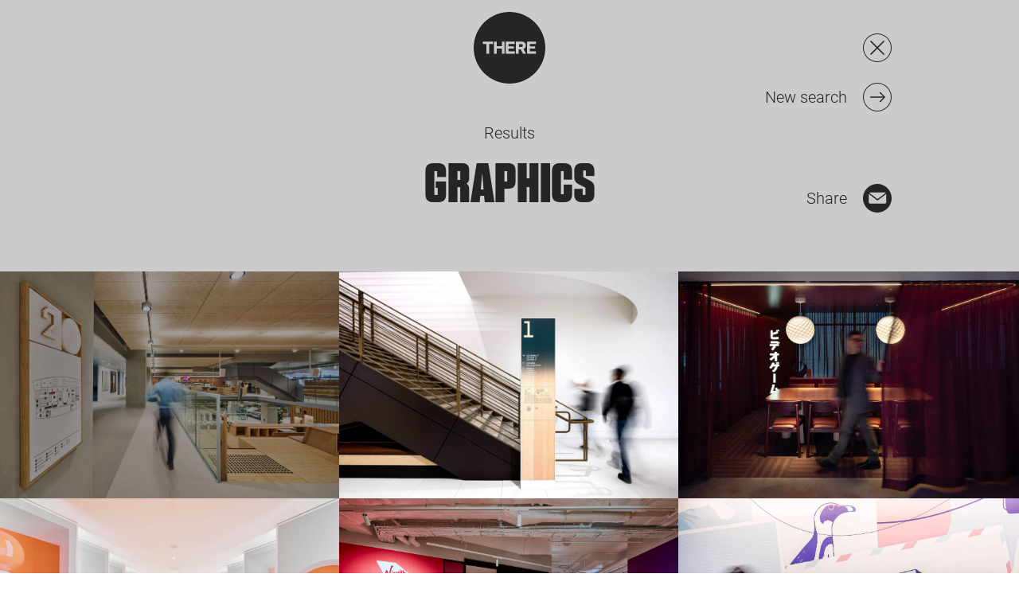

--- FILE ---
content_type: text/html; charset=UTF-8
request_url: https://therestudio.com/work/linkedin-wayfinding-signage-and-placemaking/?search_type=tag&search_string=graphics
body_size: 12018
content:
<!doctype html>
<html dir="ltr" lang="en-AU" prefix="og: https://ogp.me/ns#" class="no-js">
	<head>
		<meta charset="UTF-8">
		

		<link href="//www.google-analytics.com" rel="dns-prefetch">
		<!--
        <link href="https://therestudio.com/wp-content/themes/html5blank-stable/img/icons/favicon.ico" rel="shortcut icon">
        <link href="https://therestudio.com/wp-content/themes/html5blank-stable/img/icons/touch.png" rel="apple-touch-icon-precomposed">
		-->

		<meta http-equiv="X-UA-Compatible" content="IE=edge,chrome=1">
		<meta name="viewport" content="width=device-width, initial-scale=1.0">
		<!--
		<meta name="description" content="Building Brands &amp; The Environments That Bring Them To Life">
		-->

			<style>img:is([sizes="auto" i], [sizes^="auto," i]) { contain-intrinsic-size: 3000px 1500px }</style>
	
		<!-- All in One SEO 4.9.1 - aioseo.com -->
		<title>LinkedIn - Wayfinding Signage &amp; Placemaking Design</title>
	<meta name="description" content="Creating an internal brand experience with feature walls &amp; wayfinding signage that celebrates iconic &#039;Australiana&#039; in LinkedIn&#039;s Sydney office." />
	<meta name="robots" content="max-image-preview:large" />
	<link rel="canonical" href="https://therestudio.com/work/linkedin-wayfinding-signage-and-placemaking/" />
	<meta name="generator" content="All in One SEO (AIOSEO) 4.9.1" />
		<meta property="og:locale" content="en_US" />
		<meta property="og:site_name" content="THERE" />
		<meta property="og:type" content="article" />
		<meta property="og:title" content="LinkedIn - Wayfinding Signage &amp; Placemaking Design" />
		<meta property="og:description" content="Creating an internal brand experience with feature walls &amp; wayfinding signage that celebrates iconic &#039;Australiana&#039; in LinkedIn&#039;s Sydney office." />
		<meta property="og:url" content="https://therestudio.com/work/linkedin-wayfinding-signage-and-placemaking/" />
		<meta property="og:image" content="https://therestudio.com/wp-content/uploads/LinkedIn-Wayfinding-Signage-And-Placemaking-Elevator-Lobby-Detail-Shot-scaled.jpg" />
		<meta property="og:image:secure_url" content="https://therestudio.com/wp-content/uploads/LinkedIn-Wayfinding-Signage-And-Placemaking-Elevator-Lobby-Detail-Shot-scaled.jpg" />
		<meta property="og:image:width" content="2560" />
		<meta property="og:image:height" content="1709" />
		<meta property="article:published_time" content="2022-06-14T23:20:11+00:00" />
		<meta property="article:modified_time" content="2023-02-28T00:01:41+00:00" />
		<meta property="article:publisher" content="https://www.facebook.com/theredesign" />
		<meta name="twitter:card" content="summary_large_image" />
		<meta name="twitter:site" content="@theredesign" />
		<meta name="twitter:title" content="LinkedIn - Wayfinding Signage &amp; Placemaking Design" />
		<meta name="twitter:description" content="Creating an internal brand experience with feature walls &amp; wayfinding signage that celebrates iconic &#039;Australiana&#039; in LinkedIn&#039;s Sydney office." />
		<meta name="twitter:image" content="https://therestudio.com/wp-content/uploads/LinkedIn-Wayfinding-Signage-And-Placemaking-Elevator-Lobby-Detail-Shot-scaled.jpg" />
		<script type="application/ld+json" class="aioseo-schema">
			{"@context":"https:\/\/schema.org","@graph":[{"@type":"BreadcrumbList","@id":"https:\/\/therestudio.com\/work\/linkedin-wayfinding-signage-and-placemaking\/#breadcrumblist","itemListElement":[{"@type":"ListItem","@id":"https:\/\/therestudio.com#listItem","position":1,"name":"Home","item":"https:\/\/therestudio.com","nextItem":{"@type":"ListItem","@id":"https:\/\/therestudio.com\/work\/#listItem","name":"Work"}},{"@type":"ListItem","@id":"https:\/\/therestudio.com\/work\/#listItem","position":2,"name":"Work","item":"https:\/\/therestudio.com\/work\/","nextItem":{"@type":"ListItem","@id":"https:\/\/therestudio.com\/work-portfolio\/environments\/#listItem","name":"Environments"},"previousItem":{"@type":"ListItem","@id":"https:\/\/therestudio.com#listItem","name":"Home"}},{"@type":"ListItem","@id":"https:\/\/therestudio.com\/work-portfolio\/environments\/#listItem","position":3,"name":"Environments","item":"https:\/\/therestudio.com\/work-portfolio\/environments\/","nextItem":{"@type":"ListItem","@id":"https:\/\/therestudio.com\/work\/linkedin-wayfinding-signage-and-placemaking\/#listItem","name":"LinkedIn"},"previousItem":{"@type":"ListItem","@id":"https:\/\/therestudio.com\/work\/#listItem","name":"Work"}},{"@type":"ListItem","@id":"https:\/\/therestudio.com\/work\/linkedin-wayfinding-signage-and-placemaking\/#listItem","position":4,"name":"LinkedIn","previousItem":{"@type":"ListItem","@id":"https:\/\/therestudio.com\/work-portfolio\/environments\/#listItem","name":"Environments"}}]},{"@type":"Organization","@id":"https:\/\/therestudio.com\/#organization","name":"THERE","description":"Building Brands & The Environments That Bring Them To Life","url":"https:\/\/therestudio.com\/","telephone":"+61292801477","logo":{"@type":"ImageObject","url":"https:\/\/therestudio.com\/wp-content\/uploads\/THERE_LOGO_BLACK.png","@id":"https:\/\/therestudio.com\/work\/linkedin-wayfinding-signage-and-placemaking\/#organizationLogo","width":700,"height":700,"caption":"THERE - branding studio company logo"},"image":{"@id":"https:\/\/therestudio.com\/work\/linkedin-wayfinding-signage-and-placemaking\/#organizationLogo"},"sameAs":["https:\/\/www.facebook.com\/theredesign","https:\/\/twitter.com\/theredesign","https:\/\/www.instagram.com\/there_design","https:\/\/www.pinterest.com.au\/theredesign","https:\/\/www.linkedin.com\/company\/there"]},{"@type":"WebPage","@id":"https:\/\/therestudio.com\/work\/linkedin-wayfinding-signage-and-placemaking\/#webpage","url":"https:\/\/therestudio.com\/work\/linkedin-wayfinding-signage-and-placemaking\/","name":"LinkedIn - Wayfinding Signage & Placemaking Design","description":"Creating an internal brand experience with feature walls & wayfinding signage that celebrates iconic 'Australiana' in LinkedIn's Sydney office.","inLanguage":"en-AU","isPartOf":{"@id":"https:\/\/therestudio.com\/#website"},"breadcrumb":{"@id":"https:\/\/therestudio.com\/work\/linkedin-wayfinding-signage-and-placemaking\/#breadcrumblist"},"image":{"@type":"ImageObject","url":"https:\/\/therestudio.com\/wp-content\/uploads\/LinkedIn-Wayfinding-Signage-And-Placemaking-Elevator-Lobby-Detail-Shot-scaled.jpg","@id":"https:\/\/therestudio.com\/work\/linkedin-wayfinding-signage-and-placemaking\/#mainImage","width":2560,"height":1709,"caption":"LinkedIn Wayfinding Signage and Placemaking \u2013 Detail shot of elevator\/Lift Lobby"},"primaryImageOfPage":{"@id":"https:\/\/therestudio.com\/work\/linkedin-wayfinding-signage-and-placemaking\/#mainImage"},"datePublished":"2022-06-15T09:20:11+10:00","dateModified":"2023-02-28T11:01:41+11:00"},{"@type":"WebSite","@id":"https:\/\/therestudio.com\/#website","url":"https:\/\/therestudio.com\/","name":"THERE","description":"Building Brands & The Environments That Bring Them To Life","inLanguage":"en-AU","publisher":{"@id":"https:\/\/therestudio.com\/#organization"}}]}
		</script>
		<!-- All in One SEO -->

<link href='//hb.wpmucdn.com' rel='preconnect' />
<link rel='stylesheet' id='fancybox-css-css' href='https://therestudio.com/wp-content/themes/html5blank-stable/js/jquery.fancybox.min.css?ver=1.0.0' media='all' />
<style id='cf-frontend-style-inline-css' type='text/css'>
@font-face {
	font-family: 'Noe Display (licensed)';
	font-weight: 100;
	font-display: auto;
	font-fallback: NoeDisplay;
	src: url('https://therestudio.com/wp-content/uploads/NoeDisplay-Regular.woff') format('woff');
}
@font-face {
	font-family: 'Noe Display (licensed)';
	font-weight: 100;
	font-display: auto;
	font-fallback: NoeDisplay;
	src: url('https://therestudio.com/wp-content/uploads/NoeDisplay-Regular.woff') format('woff');
}
</style>
<link rel='stylesheet' id='wp-block-library-css' href='https://therestudio.com/wp-includes/css/dist/block-library/style.min.css?ver=6.8.3' media='all' />
<style id='classic-theme-styles-inline-css' type='text/css'>
/*! This file is auto-generated */
.wp-block-button__link{color:#fff;background-color:#32373c;border-radius:9999px;box-shadow:none;text-decoration:none;padding:calc(.667em + 2px) calc(1.333em + 2px);font-size:1.125em}.wp-block-file__button{background:#32373c;color:#fff;text-decoration:none}
</style>
<link rel='stylesheet' id='aioseo/css/src/vue/standalone/blocks/table-of-contents/global.scss-css' href='https://therestudio.com/wp-content/plugins/all-in-one-seo-pack/dist/Lite/assets/css/table-of-contents/global.e90f6d47.css?ver=4.9.1' media='all' />
<style id='safe-svg-svg-icon-style-inline-css' type='text/css'>
.safe-svg-cover{text-align:center}.safe-svg-cover .safe-svg-inside{display:inline-block;max-width:100%}.safe-svg-cover svg{fill:currentColor;height:100%;max-height:100%;max-width:100%;width:100%}

</style>
<style id='global-styles-inline-css' type='text/css'>
:root{--wp--preset--aspect-ratio--square: 1;--wp--preset--aspect-ratio--4-3: 4/3;--wp--preset--aspect-ratio--3-4: 3/4;--wp--preset--aspect-ratio--3-2: 3/2;--wp--preset--aspect-ratio--2-3: 2/3;--wp--preset--aspect-ratio--16-9: 16/9;--wp--preset--aspect-ratio--9-16: 9/16;--wp--preset--color--black: #000000;--wp--preset--color--cyan-bluish-gray: #abb8c3;--wp--preset--color--white: #ffffff;--wp--preset--color--pale-pink: #f78da7;--wp--preset--color--vivid-red: #cf2e2e;--wp--preset--color--luminous-vivid-orange: #ff6900;--wp--preset--color--luminous-vivid-amber: #fcb900;--wp--preset--color--light-green-cyan: #7bdcb5;--wp--preset--color--vivid-green-cyan: #00d084;--wp--preset--color--pale-cyan-blue: #8ed1fc;--wp--preset--color--vivid-cyan-blue: #0693e3;--wp--preset--color--vivid-purple: #9b51e0;--wp--preset--gradient--vivid-cyan-blue-to-vivid-purple: linear-gradient(135deg,rgba(6,147,227,1) 0%,rgb(155,81,224) 100%);--wp--preset--gradient--light-green-cyan-to-vivid-green-cyan: linear-gradient(135deg,rgb(122,220,180) 0%,rgb(0,208,130) 100%);--wp--preset--gradient--luminous-vivid-amber-to-luminous-vivid-orange: linear-gradient(135deg,rgba(252,185,0,1) 0%,rgba(255,105,0,1) 100%);--wp--preset--gradient--luminous-vivid-orange-to-vivid-red: linear-gradient(135deg,rgba(255,105,0,1) 0%,rgb(207,46,46) 100%);--wp--preset--gradient--very-light-gray-to-cyan-bluish-gray: linear-gradient(135deg,rgb(238,238,238) 0%,rgb(169,184,195) 100%);--wp--preset--gradient--cool-to-warm-spectrum: linear-gradient(135deg,rgb(74,234,220) 0%,rgb(151,120,209) 20%,rgb(207,42,186) 40%,rgb(238,44,130) 60%,rgb(251,105,98) 80%,rgb(254,248,76) 100%);--wp--preset--gradient--blush-light-purple: linear-gradient(135deg,rgb(255,206,236) 0%,rgb(152,150,240) 100%);--wp--preset--gradient--blush-bordeaux: linear-gradient(135deg,rgb(254,205,165) 0%,rgb(254,45,45) 50%,rgb(107,0,62) 100%);--wp--preset--gradient--luminous-dusk: linear-gradient(135deg,rgb(255,203,112) 0%,rgb(199,81,192) 50%,rgb(65,88,208) 100%);--wp--preset--gradient--pale-ocean: linear-gradient(135deg,rgb(255,245,203) 0%,rgb(182,227,212) 50%,rgb(51,167,181) 100%);--wp--preset--gradient--electric-grass: linear-gradient(135deg,rgb(202,248,128) 0%,rgb(113,206,126) 100%);--wp--preset--gradient--midnight: linear-gradient(135deg,rgb(2,3,129) 0%,rgb(40,116,252) 100%);--wp--preset--font-size--small: 13px;--wp--preset--font-size--medium: 20px;--wp--preset--font-size--large: 36px;--wp--preset--font-size--x-large: 42px;--wp--preset--spacing--20: 0.44rem;--wp--preset--spacing--30: 0.67rem;--wp--preset--spacing--40: 1rem;--wp--preset--spacing--50: 1.5rem;--wp--preset--spacing--60: 2.25rem;--wp--preset--spacing--70: 3.38rem;--wp--preset--spacing--80: 5.06rem;--wp--preset--shadow--natural: 6px 6px 9px rgba(0, 0, 0, 0.2);--wp--preset--shadow--deep: 12px 12px 50px rgba(0, 0, 0, 0.4);--wp--preset--shadow--sharp: 6px 6px 0px rgba(0, 0, 0, 0.2);--wp--preset--shadow--outlined: 6px 6px 0px -3px rgba(255, 255, 255, 1), 6px 6px rgba(0, 0, 0, 1);--wp--preset--shadow--crisp: 6px 6px 0px rgba(0, 0, 0, 1);}:where(.is-layout-flex){gap: 0.5em;}:where(.is-layout-grid){gap: 0.5em;}body .is-layout-flex{display: flex;}.is-layout-flex{flex-wrap: wrap;align-items: center;}.is-layout-flex > :is(*, div){margin: 0;}body .is-layout-grid{display: grid;}.is-layout-grid > :is(*, div){margin: 0;}:where(.wp-block-columns.is-layout-flex){gap: 2em;}:where(.wp-block-columns.is-layout-grid){gap: 2em;}:where(.wp-block-post-template.is-layout-flex){gap: 1.25em;}:where(.wp-block-post-template.is-layout-grid){gap: 1.25em;}.has-black-color{color: var(--wp--preset--color--black) !important;}.has-cyan-bluish-gray-color{color: var(--wp--preset--color--cyan-bluish-gray) !important;}.has-white-color{color: var(--wp--preset--color--white) !important;}.has-pale-pink-color{color: var(--wp--preset--color--pale-pink) !important;}.has-vivid-red-color{color: var(--wp--preset--color--vivid-red) !important;}.has-luminous-vivid-orange-color{color: var(--wp--preset--color--luminous-vivid-orange) !important;}.has-luminous-vivid-amber-color{color: var(--wp--preset--color--luminous-vivid-amber) !important;}.has-light-green-cyan-color{color: var(--wp--preset--color--light-green-cyan) !important;}.has-vivid-green-cyan-color{color: var(--wp--preset--color--vivid-green-cyan) !important;}.has-pale-cyan-blue-color{color: var(--wp--preset--color--pale-cyan-blue) !important;}.has-vivid-cyan-blue-color{color: var(--wp--preset--color--vivid-cyan-blue) !important;}.has-vivid-purple-color{color: var(--wp--preset--color--vivid-purple) !important;}.has-black-background-color{background-color: var(--wp--preset--color--black) !important;}.has-cyan-bluish-gray-background-color{background-color: var(--wp--preset--color--cyan-bluish-gray) !important;}.has-white-background-color{background-color: var(--wp--preset--color--white) !important;}.has-pale-pink-background-color{background-color: var(--wp--preset--color--pale-pink) !important;}.has-vivid-red-background-color{background-color: var(--wp--preset--color--vivid-red) !important;}.has-luminous-vivid-orange-background-color{background-color: var(--wp--preset--color--luminous-vivid-orange) !important;}.has-luminous-vivid-amber-background-color{background-color: var(--wp--preset--color--luminous-vivid-amber) !important;}.has-light-green-cyan-background-color{background-color: var(--wp--preset--color--light-green-cyan) !important;}.has-vivid-green-cyan-background-color{background-color: var(--wp--preset--color--vivid-green-cyan) !important;}.has-pale-cyan-blue-background-color{background-color: var(--wp--preset--color--pale-cyan-blue) !important;}.has-vivid-cyan-blue-background-color{background-color: var(--wp--preset--color--vivid-cyan-blue) !important;}.has-vivid-purple-background-color{background-color: var(--wp--preset--color--vivid-purple) !important;}.has-black-border-color{border-color: var(--wp--preset--color--black) !important;}.has-cyan-bluish-gray-border-color{border-color: var(--wp--preset--color--cyan-bluish-gray) !important;}.has-white-border-color{border-color: var(--wp--preset--color--white) !important;}.has-pale-pink-border-color{border-color: var(--wp--preset--color--pale-pink) !important;}.has-vivid-red-border-color{border-color: var(--wp--preset--color--vivid-red) !important;}.has-luminous-vivid-orange-border-color{border-color: var(--wp--preset--color--luminous-vivid-orange) !important;}.has-luminous-vivid-amber-border-color{border-color: var(--wp--preset--color--luminous-vivid-amber) !important;}.has-light-green-cyan-border-color{border-color: var(--wp--preset--color--light-green-cyan) !important;}.has-vivid-green-cyan-border-color{border-color: var(--wp--preset--color--vivid-green-cyan) !important;}.has-pale-cyan-blue-border-color{border-color: var(--wp--preset--color--pale-cyan-blue) !important;}.has-vivid-cyan-blue-border-color{border-color: var(--wp--preset--color--vivid-cyan-blue) !important;}.has-vivid-purple-border-color{border-color: var(--wp--preset--color--vivid-purple) !important;}.has-vivid-cyan-blue-to-vivid-purple-gradient-background{background: var(--wp--preset--gradient--vivid-cyan-blue-to-vivid-purple) !important;}.has-light-green-cyan-to-vivid-green-cyan-gradient-background{background: var(--wp--preset--gradient--light-green-cyan-to-vivid-green-cyan) !important;}.has-luminous-vivid-amber-to-luminous-vivid-orange-gradient-background{background: var(--wp--preset--gradient--luminous-vivid-amber-to-luminous-vivid-orange) !important;}.has-luminous-vivid-orange-to-vivid-red-gradient-background{background: var(--wp--preset--gradient--luminous-vivid-orange-to-vivid-red) !important;}.has-very-light-gray-to-cyan-bluish-gray-gradient-background{background: var(--wp--preset--gradient--very-light-gray-to-cyan-bluish-gray) !important;}.has-cool-to-warm-spectrum-gradient-background{background: var(--wp--preset--gradient--cool-to-warm-spectrum) !important;}.has-blush-light-purple-gradient-background{background: var(--wp--preset--gradient--blush-light-purple) !important;}.has-blush-bordeaux-gradient-background{background: var(--wp--preset--gradient--blush-bordeaux) !important;}.has-luminous-dusk-gradient-background{background: var(--wp--preset--gradient--luminous-dusk) !important;}.has-pale-ocean-gradient-background{background: var(--wp--preset--gradient--pale-ocean) !important;}.has-electric-grass-gradient-background{background: var(--wp--preset--gradient--electric-grass) !important;}.has-midnight-gradient-background{background: var(--wp--preset--gradient--midnight) !important;}.has-small-font-size{font-size: var(--wp--preset--font-size--small) !important;}.has-medium-font-size{font-size: var(--wp--preset--font-size--medium) !important;}.has-large-font-size{font-size: var(--wp--preset--font-size--large) !important;}.has-x-large-font-size{font-size: var(--wp--preset--font-size--x-large) !important;}
:where(.wp-block-post-template.is-layout-flex){gap: 1.25em;}:where(.wp-block-post-template.is-layout-grid){gap: 1.25em;}
:where(.wp-block-columns.is-layout-flex){gap: 2em;}:where(.wp-block-columns.is-layout-grid){gap: 2em;}
:root :where(.wp-block-pullquote){font-size: 1.5em;line-height: 1.6;}
</style>
<link rel='stylesheet' id='contact-form-7-css' href='https://therestudio.com/wp-content/plugins/contact-form-7/includes/css/styles.css?ver=6.1.4' media='all' />
<link rel='stylesheet' id='normalize-css' href='https://therestudio.com/wp-content/themes/html5blank-stable/normalize.css?ver=1.0.0' media='all' />
<link rel='stylesheet' id='html5blank-css' href='https://therestudio.com/wp-content/themes/html5blank-stable/style.css?ver=1.5' media='all' />
<script type="text/javascript" src="https://therestudio.com/wp-content/themes/html5blank-stable/js/lib/conditionizr-4.3.0.min.js?ver=4.3.0" id="conditionizr-js"></script>
<script type="text/javascript" src="https://therestudio.com/wp-content/themes/html5blank-stable/js/lib/modernizr-2.7.1.min.js?ver=2.7.1" id="modernizr-js"></script>
<script type="text/javascript" src="https://therestudio.com/wp-includes/js/jquery/jquery.min.js?ver=3.7.1" id="jquery-core-js"></script>
<script type="text/javascript" src="https://therestudio.com/wp-includes/js/jquery/jquery-migrate.min.js?ver=3.4.1" id="jquery-migrate-js"></script>
<script type="text/javascript" src="https://therestudio.com/wp-content/themes/html5blank-stable/js/jquery.cycle2.min.js?ver=1.0" id="cycle2-js-js"></script>
<script type="text/javascript" src="https://therestudio.com/wp-content/themes/html5blank-stable/js/jquery.cycle2.swipe.min.js?ver=1.0" id="cycle2-swipe-js-js"></script>
<script type="text/javascript" src="https://therestudio.com/wp-content/themes/html5blank-stable/js/jquery.fancybox.min.js?ver=1.0.0" id="fancybox-js-js"></script>
<script type="text/javascript" id="html5blankscripts-js-extra">
/* <![CDATA[ */
var custom_ajax_object = {"ajax_url":"https:\/\/therestudio.com\/wp-admin\/admin-ajax.php"};
/* ]]> */
</script>
<script type="text/javascript" src="https://therestudio.com/wp-content/themes/html5blank-stable/js/scripts.js?ver=1.5" id="html5blankscripts-js"></script>
<link rel="https://api.w.org/" href="https://therestudio.com/wp-json/" /><link rel="alternate" title="oEmbed (JSON)" type="application/json+oembed" href="https://therestudio.com/wp-json/oembed/1.0/embed?url=https%3A%2F%2Ftherestudio.com%2Fwork%2Flinkedin-wayfinding-signage-and-placemaking%2F" />
<link rel="alternate" title="oEmbed (XML)" type="text/xml+oembed" href="https://therestudio.com/wp-json/oembed/1.0/embed?url=https%3A%2F%2Ftherestudio.com%2Fwork%2Flinkedin-wayfinding-signage-and-placemaking%2F&#038;format=xml" />
<link rel="icon" href="https://therestudio.com/wp-content/uploads/cropped-therestudio-logo-512px-32x32.png" sizes="32x32" />
<link rel="icon" href="https://therestudio.com/wp-content/uploads/cropped-therestudio-logo-512px-192x192.png" sizes="192x192" />
<link rel="apple-touch-icon" href="https://therestudio.com/wp-content/uploads/cropped-therestudio-logo-512px-180x180.png" />
<meta name="msapplication-TileImage" content="https://therestudio.com/wp-content/uploads/cropped-therestudio-logo-512px-270x270.png" />
		<style type="text/css" id="wp-custom-css">
			.center-contact{
	justify-content: center;
}		</style>
				<script>
        // conditionizr.com
        // configure environment tests
        conditionizr.config({
            assets: 'https://therestudio.com/wp-content/themes/html5blank-stable',
            tests: {}
        });
        </script>

		<script src="https://player.vimeo.com/api/player.js"></script>

	</head>

	
	<body class="wp-singular work-template-default single single-work postid-2932 wp-theme-html5blank-stable active-search metaslider-plugin linkedin-wayfinding-signage-and-placemaking">

				<!-- wrapper -->
		<div class="wrapper bg-white header-white">

			<!-- header -->
			<header class="header header-normal clear" role="banner">

				<div class="container">

					<div class="logo">
						<a href="https://therestudio.com">
							<img src="https://therestudio.com/wp-content/themes/html5blank-stable/img/logo-white.svg" alt="THERE" class="logo-white">
							<img src="https://therestudio.com/wp-content/themes/html5blank-stable/img/logo-black.svg" alt="THERE" class="logo-black">
						</a>
					</div>

					<nav class="nav" role="navigation">

						<div class="nav-inner">

							<div class="nav-menu nav-left">
								<ul><li id="menu-item-773" class="menu-item menu-item-type-custom menu-item-object-custom menu-item-has-children menu-item-773"><a>Work</a>
<ul class="sub-menu">
	<li id="menu-item-40" class="menu-item menu-item-type-taxonomy menu-item-object-work_category menu-item-40"><a href="https://therestudio.com/work-portfolio/environments/">Environments</a></li>
	<li id="menu-item-39" class="menu-item menu-item-type-taxonomy menu-item-object-work_category menu-item-39"><a href="https://therestudio.com/work-portfolio/brand/">Brand</a></li>
</ul>
</li>
<li id="menu-item-10020" class="menu-expand menu-item menu-item-type-custom menu-item-object-custom menu-item-has-children menu-item-10020"><a>Expertise</a>
<ul class="sub-menu">
	<li id="menu-item-10022" class="menu-item menu-item-type-taxonomy menu-item-object-work_expertise menu-item-10022"><a href="https://therestudio.com/expertise/hospitality/">Hospitality</a></li>
	<li id="menu-item-10483" class="menu-item menu-item-type-custom menu-item-object-custom menu-item-10483"><a href="https://therestudio.com/expertise/property-branding/">Property Branding</a></li>
	<li id="menu-item-10021" class="menu-item menu-item-type-taxonomy menu-item-object-work_expertise menu-item-10021"><a href="https://therestudio.com/expertise/digitalplacemaking/">Digital Placemaking</a></li>
	<li id="menu-item-10023" class="menu-item menu-item-type-taxonomy menu-item-object-work_expertise menu-item-10023"><a href="https://therestudio.com/expertise/wayfinding/">Wayfinding</a></li>
</ul>
</li>
<li id="menu-item-35" class="menu-item menu-item-type-post_type menu-item-object-page menu-item-35"><a href="https://therestudio.com/studio/">Studio</a></li>
</ul>							</div>

							<div class="nav-menu nav-right">
								<ul><li id="menu-item-10019" class="menu-item menu-item-type-post_type menu-item-object-page current_page_parent menu-item-10019"><a href="https://therestudio.com/news/">News</a></li>
<li id="menu-item-41" class="menu-item menu-item-type-post_type menu-item-object-page menu-item-41"><a href="https://therestudio.com/contact/">Contact</a></li>
<li id="menu-item-2762" class="menu-item menu-item-type-post_type menu-item-object-page menu-item-2762"><a href="https://therestudio.com/careers/">Careers</a></li>
</ul>								
								<a id="search-button" class="search-button" data-fancybox data-animation-duration="500" data-hash="search" data-base-class="lightbox-search" data-src="#search-content" href="javascript:;"></a>
								<div id="search-content" class="search-content" style="display: none;">
								
									<div class="block-row-wrapper type-full-c">
										<div class="block-row layout-search-logo">
											<div class="container">
												<div class="block-column-wrapper">
													<div class="block-column block-width-100 text-main text-center">
														<div class="search-logo">
															<a href="https://therestudio.com">
																<img src="https://therestudio.com/wp-content/themes/html5blank-stable/img/logo-black.svg" alt="THERE">
															</a>
														</div>
													</div>
												</div>
											</div>
										</div>
									</div>
									<div class="block-row-wrapper type-text-d">
										<div class="block-row layout-search-input">
											<div class="container">
												<div class="block-column-wrapper">
													<div class="block-column block-width-100 text-main text-center">
														<div id="search-text">
															<form id="search-input-form">
																<input type="text" id="search-input" name="search-input" value="" size="40" class="search-input blunt-1 text-center" placeholder="Start typing..." autofocus />
																<div id="search-submit"></div>
															</form>
														</div>
													</div>
												</div>
											</div>
										</div>
									</div>
									<div class="block-row-wrapper type-text-e">
										<div class="block-row layout-search-tags">
											<div class="container">
												<div class="block-column-wrapper">
													<div class="block-column block-width-100 text-main text-center">
														<div id="search-tags" class="search-tags">
															<p id="search-heading" class="roboto-2"><span class="search-heading-1">Suggested Searches</span><span class="search-heading-2">Results</span></p>
															<div class="tags-wrapper block-column-wrapper block-width-50 block-padding">
																<p class="tag block-column blunt-1 active" data-slug="awarded"><span>Award Winning</span></p><p class="tag block-column blunt-1 active" data-slug="base-building"><span>Base Building</span></p><p class="tag block-column blunt-1 active" data-slug="brand-identity"><span>Brand Identity</span></p><p class="tag block-column blunt-1 active" data-slug="commercial"><span>Commercial</span></p><p class="tag block-column blunt-1 active" data-slug="digital-placemaking"><span>Digital Placemaking</span></p><p class="tag block-column blunt-1 active" data-slug="education"><span>Education</span></p><p class="tag block-column blunt-1 active" data-slug="end-of-trip"><span>End-of-Trip</span></p><p class="tag block-column blunt-1 active" data-slug="hospitality"><span>Hospitality</span></p><p class="tag block-column blunt-1 active" data-slug="hotels"><span>Hotels</span></p><p class="tag block-column blunt-1 active" data-slug="identity"><span>Identity</span></p><p class="tag block-column blunt-1 active" data-slug="industrial"><span>Industrial</span></p><p class="tag block-column blunt-1 active" data-slug="motion"><span>Motion</span></p><p class="tag block-column blunt-1 active" data-slug="placemaking"><span>Placemaking</span></p><p class="tag block-column blunt-1 active" data-slug="precinct"><span>Precinct</span></p><p class="tag block-column blunt-1 active" data-slug="property-branding"><span>Property Branding</span></p><p class="tag block-column blunt-1 active" data-slug="signage-wayfinding"><span>Signage &amp; Wayfinding</span></p><p class="tag block-column blunt-1 active" data-slug="tone-of-voice"><span>Tone of Voice</span></p><p class="tag block-column blunt-1 active" data-slug="workplace"><span>Workplace</span></p>															</div>
															<!--
															<p class="no-results roboto-1 text-uppercase no-margin-bottom">No tags found</p>
															-->
														</div>
													</div>
												</div>
											</div>
										</div>
									</div>
									<div class="block-row-wrapper type-full-a" style="display:none;">
										<div class="block-row layout-archive">
											<div id="search-results-work" class="search-results-wrapper block-column-wrapper block-width-33 load-more-loader" data-post_type="work" data-search_type="tag" data-search_string="graphics" data-tag_name="Graphics">
												
											</div>
										</div>
									</div>
									<a id="reset-search" class="icon-right icon-next hover-blue text-main roboto-2" href="" style="display:none;">New search</a>
									
									<div class="block-row-wrapper type-full-a" style="display:none;">
										<div class="block-row layout-block_post_list bg-pink">
											<div class="container">
												<div class="block-column-wrapper type-full-b"><div class="block-column block-width-100 text-black text-center"></div></div>
												<div id="search-results-news" class="search-results-wrapper block-column-wrapper block-width-25 block-padding load-more-loader" data-post_type="post">

												</div>
												<div class="block-column-wrapper type-full-b"><div class="block-column block-width-100 text-black text-center"></div></div>
											</div>
										</div>
									</div>
									
									
	<!-- footer -->
	<footer class="footer" role="contentinfo">

		<div class="block-row-wrapper type-full-a bg-black text-white">
			<div class="block-row layout-footer layout-footer-1">
				<div class="container">
					<div class="block-column-wrapper">
						<div class="block-column footer-1-left">
						
							<div class="logo">
								<a href="https://therestudio.com">
									<img src="https://therestudio.com/wp-content/themes/html5blank-stable/img/logo-white.svg" alt="THERE" class="logo-white">
								</a>
							</div>
							
							<nav class="nav noe-2 hover-opacity" role="navigation">
								<ul><li id="menu-item-777" class="menu-item menu-item-type-taxonomy menu-item-object-work_category menu-item-777"><a href="https://therestudio.com/work-portfolio/environments/">Environments</a></li>
<li id="menu-item-776" class="menu-item menu-item-type-taxonomy menu-item-object-work_category menu-item-776"><a href="https://therestudio.com/work-portfolio/brand/">Brand</a></li>
<li id="menu-item-10195" class="menu-expand menu-item menu-item-type-custom menu-item-object-custom menu-item-has-children menu-item-10195"><a>Expertise</a>
<ul class="sub-menu">
	<li id="menu-item-10025" class="menu-item menu-item-type-taxonomy menu-item-object-work_expertise menu-item-10025"><a href="https://therestudio.com/expertise/hospitality/">Hospitality</a></li>
	<li id="menu-item-10484" class="menu-item menu-item-type-custom menu-item-object-custom menu-item-10484"><a href="https://therestudio.com/expertise/property-branding/">Property Branding</a></li>
	<li id="menu-item-10024" class="menu-item menu-item-type-taxonomy menu-item-object-work_expertise menu-item-10024"><a href="https://therestudio.com/expertise/digitalplacemaking/">Digital Placemaking</a></li>
	<li id="menu-item-10026" class="menu-item menu-item-type-taxonomy menu-item-object-work_expertise menu-item-10026"><a href="https://therestudio.com/expertise/wayfinding/">Wayfinding</a></li>
</ul>
</li>
<li id="menu-item-111" class="menu-item menu-item-type-post_type menu-item-object-page menu-item-111"><a href="https://therestudio.com/studio/">Studio</a></li>
<li id="menu-item-110" class="menu-item menu-item-type-post_type menu-item-object-page current_page_parent menu-item-110"><a href="https://therestudio.com/news/">News</a></li>
<li id="menu-item-112" class="menu-item menu-item-type-post_type menu-item-object-page menu-item-112"><a href="https://therestudio.com/contact/">Contact</a></li>
<li id="menu-item-2914" class="menu-item menu-item-type-post_type menu-item-object-page menu-item-2914"><a href="https://therestudio.com/careers/">Careers</a></li>
</ul>							</nav>
							
						</div>
						<div class="block-column footer-1-right desktop-only-a">
						
							<div class="footer-1-right-inner footer-1-right-inner-left">
								<p class="noe-2">Contact</p><p class="desktop-only-a roboto-3"><a class="hover-opacity" href="tel:+61 2 9280 1477">+61 2 9280 1477</a><br><a class="hover-opacity" href="mailto:paul@therestudio.com?subject=Hello%20THERE%2C%20I%20have%20an%20enquiry%20about%E2%80%A6">paul@therestudio.com</a></p><div class="desktop-only-a roboto-3 text-wysiwyg no-margin-bottom"><p>L1, 69 Abercrombie Street<br />
Chippendale, Sydney<br />
Australia NSW 2008</p>
<p>(Enter via Levey St)</p>
<p>&nbsp;</p>
<p>&nbsp;</p>
</div>							</div><div class="footer-1-right-inner footer-1-right-inner-right">
															</div>
							
						</div>
					</div>
				</div>
			</div>
		</div>

		<div class="block-row-wrapper type-full-a bg-blue text-white">
			<div class="block-row layout-footer layout-footer-2">
				<div class="container">
					<div class="block-column-wrapper">
						<div class="block-column footer-2-left-1">
							<p class="noe-2 no-margin-bottom">Stay in the know</p>						</div>
						<div class="block-column footer-2-left-2">
							<div class="subscribe-form-wrapper">
								
<div class="wpcf7 no-js" id="wpcf7-f48-o1" lang="en-AU" dir="ltr" data-wpcf7-id="48">
<div class="screen-reader-response"><p role="status" aria-live="polite" aria-atomic="true"></p> <ul></ul></div>
<form action="/work/linkedin-wayfinding-signage-and-placemaking/?search_type=tag&#038;search_string=graphics#wpcf7-f48-o1" method="post" class="wpcf7-form init" aria-label="Contact form" novalidate="novalidate" data-status="init">
<fieldset class="hidden-fields-container"><input type="hidden" name="_wpcf7" value="48" /><input type="hidden" name="_wpcf7_version" value="6.1.4" /><input type="hidden" name="_wpcf7_locale" value="en_AU" /><input type="hidden" name="_wpcf7_unit_tag" value="wpcf7-f48-o1" /><input type="hidden" name="_wpcf7_container_post" value="0" /><input type="hidden" name="_wpcf7_posted_data_hash" value="" />
</fieldset>
<p><span class="wpcf7-form-control-wrap" data-name="your-email"><input size="40" maxlength="400" class="wpcf7-form-control wpcf7-email wpcf7-validates-as-required wpcf7-text wpcf7-validates-as-email" aria-required="true" aria-invalid="false" placeholder="Subscribe to our newsletter" value="" type="email" name="your-email" /></span><span class="submit-wrapper"><input class="wpcf7-form-control wpcf7-submit has-spinner" type="submit" value="Send" /></span>
</p><div class="wpcf7-response-output" aria-hidden="true"></div>
</form>
</div>
							</div>
						</div>
						<div class="block-column footer-2-right">
							<p class="social-links roboto-3 no-margin-bottom"><span>Follow us</span><style type="text/css">.social-link-1:before{background-image:url("https://therestudio.com/wp-content/uploads/Button-share-instagram-white-solid-36px.svg");}.hover-blue.social-link-1:after{background-image:url("https://therestudio.com/wp-content/uploads/Button-share-instagram-white-line36px.svg");}</style><a class="social-link-1 icon hover-blue" href="https://www.instagram.com/there_design/" target="_blank"></a><style type="text/css">.social-link-2:before{background-image:url("https://therestudio.com/wp-content/uploads/Button-share-facebook-white-solid-36px.svg");}.hover-blue.social-link-2:after{background-image:url("https://therestudio.com/wp-content/uploads/Button-share-facebook-white-line-36px.svg");}</style><a class="social-link-2 icon hover-blue" href="https://www.facebook.com/theredesign" target="_blank"></a><style type="text/css">.social-link-3:before{background-image:url("https://therestudio.com/wp-content/uploads/Button-share-linkedin-white-solid-36px.svg");}.hover-blue.social-link-3:after{background-image:url("https://therestudio.com/wp-content/uploads/Button-share-linkedin-white-line-36px.svg");}</style><a class="social-link-3 icon hover-blue" href="http://www.linkedin.com/company/167760?trk=pro_other_cmpy" target="_blank"></a><style type="text/css">.social-link-4:before{background-image:url("https://therestudio.com/wp-content/uploads/Button-share-pinterest-white-solid-36px.svg");}.hover-blue.social-link-4:after{background-image:url("https://therestudio.com/wp-content/uploads/Button-share-pinterest-white-line-36px.svg");}</style><a class="social-link-4 icon hover-blue" href="http://pinterest.com/theredesign/" target="_blank"></a><style type="text/css">.social-link-5:before{background-image:url("https://therestudio.com/wp-content/uploads/Button-share-vimeo-white-solid-36px.svg");}.hover-blue.social-link-5:after{background-image:url("https://therestudio.com/wp-content/uploads/Button-share-vimeo-white-line36px.svg");}</style><a class="social-link-5 icon hover-blue" href="https://vimeo.com/theredesign" target="_blank"></a></p>						</div>
					</div>
				</div>
			</div>
		</div>

	</footer>
	<!-- /footer -->

									
								</div>
								<script>

									function cascadeElements(allElements,elementsPerRow,timerInterval) {
										var currentElements = allElements.not('.cascade');
										var i=0;
										currentElements.each(function() {
											i++;
											if( i <= elementsPerRow ) {
												jQuery(this).addClass('cascade');
											} else {
												return false;
											}
										});
										if( ( currentElements.length - elementsPerRow ) > 0 ) {
											setTimeout(function() {
												cascadeElements(allElements,elementsPerRow,timerInterval);
											}, timerInterval);
										}
									}

									function cascadeInit(resetElements) {
										var allElements = jQuery('.search-content .search-tags p.tag')
										if( resetElements ) {
											allElements.removeClass('cascade');
										} else {
											var parentWidth = allElements.first().parent().width();
											var elementWidth = allElements.first().width();
											var widthPercentage = elementWidth/parentWidth;
											if( widthPercentage <= 0.4 ) {
												var elementsPerRow = 3;
											} else if( widthPercentage > 0.4 && widthPercentage < 0.6 ) {
												var elementsPerRow = 2;
											} else {
												var elementsPerRow = 1;
											}
											var timerInterval = 250;
											cascadeElements(allElements,elementsPerRow,timerInterval);
										}
									}
									
									jQuery('#search-button').fancybox({
										beforeShow: function(instance, slide) {
											cascadeInit(true);
										},
										afterShow: function(instance, slide) {
											cascadeInit();
										}
									});
									
								</script>
								
							</div>

						</div>

					</nav>

				</div>

				<div class="mobile-menu-container">
					<div class="mobile-menu-icon">
						<span></span>
						<span></span>
						<span></span>
						<span></span>
					</div>
				</div>

			</header>
			<!-- /header -->


	<main role="main">
		<!-- section -->
		<section>

		
		
			
			<!-- article -->
			<article id="post-2932" class="post-2932 work type-work status-publish has-post-thumbnail hentry work_category-environments work_tag-awarded work_tag-graphics work_tag-signage-wayfinding work_tag-workplace">

				<div class="block-row-wrapper type-full-a parallax-a-block "><div  class="block-row block-row-i-1 layout-block_header layout-block_header-1    block-height-full block-first  max-width-normal overflow-hidden fader " ><div class="container"><div class="block-column-wrapper "><div class="block-column block-width-100 text-main text-center  fader-element fader-up"><h1 class="header-description roboto-1 text-uppercase margin-half">LinkedIn</h1><div class="header-title blunt-1 text-wysiwyg no-margin-bottom">A global network gets locally connected</div></div></div></div><div id="scroll-prompt" class="active"><span></span></div></div></div><div class="parallax-a-background" style="background-image:url(https://therestudio.com/wp-content/uploads/LinkedIn-Wayfinding-Signage-And-Placemaking-Supersized-Freestanding-Logo-With-Blue-Thongs-1-scaled.jpg);"></div><div class="parallax-a-wrapper clear"><a id="video-link-lightbox_gallery-1" class="lightbox-button icon hover-blue text-main type-text-g fader fader-element fader-up" data-fancybox="gallery" data-base-class="lightbox-gallery" href="https://therestudio.com/wp-content/uploads/LinkedIn-Wayfinding-Signage-And-Placemaking-Elevator-Lobby-scaled.jpg"></a><a  class="lightbox-hidden" data-fancybox="gallery" data-base-class="lightbox-gallery" href="https://therestudio.com/wp-content/uploads/LinkedIn-Wayfinding-Signage-And-Placemaking-Supersized-Freestanding-Logo-With-Blue-Thongs-2-scaled.jpg"></a><a  class="lightbox-hidden" data-fancybox="gallery" data-base-class="lightbox-gallery" href="https://therestudio.com/wp-content/uploads/LinkedIn-Wayfinding-Signage-And-Placemaking-Supersized-Freestanding-Logo-With-Blue-Thongs-Detail-Shot-scaled.jpg"></a><a  class="lightbox-hidden" data-fancybox="gallery" data-base-class="lightbox-gallery" href="https://therestudio.com/wp-content/uploads/LinkedIn-Wayfinding-Signage-And-Placemaking-Feature-Wall-scaled.jpg"></a><a  class="lightbox-hidden" data-fancybox="gallery" data-base-class="lightbox-gallery" href="https://therestudio.com/wp-content/uploads/LinkedIn-Wayfinding-Signage-And-Placemaking-Feature-Wall-Detail-Shot-3-scaled.jpg"></a><a  class="lightbox-hidden" data-fancybox="gallery" data-base-class="lightbox-gallery" href="https://therestudio.com/wp-content/uploads/LinkedIn-Wayfinding-Signage-And-Placemaking-Feature-Wall-Detail-Shot-2-scaled.jpg"></a><a  class="lightbox-hidden" data-fancybox="gallery" data-base-class="lightbox-gallery" href="https://therestudio.com/wp-content/uploads/LinkedIn-Wayfinding-Signage-And-Placemaking-Feature-Wall-Detail-Shot-4-scaled.jpg"></a><a  class="lightbox-hidden" data-fancybox="gallery" data-base-class="lightbox-gallery" href="https://therestudio.com/wp-content/uploads/LinkedIn-Wayfinding-Signage-And-Placemaking-Feature-Wall-Detail-Shot-1-scaled.jpg"></a><a  class="lightbox-hidden" data-fancybox="gallery" data-base-class="lightbox-gallery" href="https://therestudio.com/wp-content/uploads/LinkedIn-Wayfinding-Signage-And-Placemaking-Pole-Directional-Signage-scaled.jpg"></a><a  class="lightbox-hidden" data-fancybox="gallery" data-base-class="lightbox-gallery" href="https://therestudio.com/wp-content/uploads/LinkedIn-Wayfinding-Signage-And-Placemaking-Female-Toilets-Sign-scaled.jpg"></a><a  class="lightbox-hidden" data-fancybox="gallery" data-base-class="lightbox-gallery" href="https://therestudio.com/wp-content/uploads/LinkedIn-Wayfinding-Signage-And-Placemaking-Paddle-Pop-Stick-Signage-scaled.jpg"></a><a  class="lightbox-hidden" data-fancybox="gallery" data-base-class="lightbox-gallery" href="https://therestudio.com/wp-content/uploads/LinkedIn-Wayfinding-Signage-And-Placemaking-Meeting-Room-Glazing-Decal-Glazing-Decal-Pub-Grub-scaled-e1595391870297.jpg"></a><a  class="lightbox-hidden" data-fancybox="gallery" data-base-class="lightbox-gallery" href="https://therestudio.com/wp-content/uploads/LinkedIn-Wayfinding-Signage-And-Placemaking-Meeting-Room-Glazing-Decal-Glazing-Decal-Icy-Pole-scaled-e1595391974892.jpg"></a><a  class="lightbox-hidden" data-fancybox="gallery" data-base-class="lightbox-gallery" href="https://therestudio.com/wp-content/uploads/LinkedIn-Wayfinding-Signage-And-Placemaking-Meeting-Room-Glazing-Decal-Barbie-scaled-e1595392029183.jpg"></a><a  class="lightbox-hidden" data-fancybox="gallery" data-base-class="lightbox-gallery" href="https://therestudio.com/wp-content/uploads/LinkedIn-Wayfinding-Signage-And-Placemaking-Pac-Man-Feature-Wall-scaled.jpg"></a><a  class="lightbox-hidden" data-fancybox="gallery" data-base-class="lightbox-gallery" href="https://therestudio.com/wp-content/uploads/LinkedIn-Wayfinding-Signage-And-Placemaking-Pac-Man-Feature-Wall-Detail-Shot-3-scaled.jpg"></a><a  class="lightbox-hidden" data-fancybox="gallery" data-base-class="lightbox-gallery" href="https://therestudio.com/wp-content/uploads/LinkedIn-Wayfinding-Signage-And-Placemaking-Elevator-Lobby-Detail-Shot-scaled.jpg"></a><script>jQuery("#video-link-lightbox_gallery-1").fancybox({selector: "a[data-fancybox=gallery]",afterLoad: function(instance, slide) { if( slide["type"] == "inline" ) {jQuery("#video-wrapper-lightbox_gallery-1-0").closest(".video-wrapper-outer").removeClass("vimeo-clicked vimeo-paused vimeo-playing").addClass("vimeo-loading");
				var video_id_string_lightbox_gallery_1_0 = jQuery(slide["src"]).attr("data-video_id");
				var video_autoplay_lightbox_gallery_1_0 = jQuery(slide["src"]).attr("data-video_autoplay");
				var play_id_string_lightbox_gallery_1_0 = jQuery(slide["src"]).attr("data-play_id");
				
					if( window.hasOwnProperty( "player_lightbox_gallery_1_0_"+slide["src"] ) ) {
						window["player_lightbox_gallery_1_0_"+slide["src"]].destroy().then( function() { /* success */ } );
						delete window["player_lightbox_gallery_1_0_"+slide["src"]];
					}
				
				var options_lightbox_gallery_1_0 = {
					url: jQuery(slide["src"]).attr("data-video_url"),
							autoplay: (video_autoplay_lightbox_gallery_1_0 ? true : false),
							loop: (video_autoplay_lightbox_gallery_1_0 ? true : false),
							muted: (video_autoplay_lightbox_gallery_1_0 ? true : false),
							background: false,
						
								portrait: (!video_autoplay_lightbox_gallery_1_0 ? true : false),
								title: (!video_autoplay_lightbox_gallery_1_0 ? true : false),
								byline: (!video_autoplay_lightbox_gallery_1_0 ? true : false),
								controls: (!video_autoplay_lightbox_gallery_1_0 ? true : false),
							
					autopause: false,
				};

				//var window["player_lightbox_gallery_1_0_"+slide["src"]] = new Vimeo.Player(video_id_string_lightbox_gallery_1_0, options_lightbox_gallery_1_0);
				window["player_lightbox_gallery_1_0_"+slide["src"]] = new Vimeo.Player(video_id_string_lightbox_gallery_1_0, options_lightbox_gallery_1_0);
			
					window["player_lightbox_gallery_1_0_"+slide["src"]].on("loaded", function() {
						if( !video_autoplay_lightbox_gallery_1_0 ) {
							jQuery("#"+video_id_string_lightbox_gallery_1_0).closest(".video-wrapper-outer").removeClass("vimeo-loading vimeo-clicked vimeo-playing").addClass("vimeo-paused");
						}
					});
				
				window["player_lightbox_gallery_1_0_"+slide["src"]].on("play", function() {
					jQuery("#"+video_id_string_lightbox_gallery_1_0).closest(".video-wrapper-outer").removeClass("vimeo-loading vimeo-clicked vimeo-paused").addClass("vimeo-playing");
				});
				window["player_lightbox_gallery_1_0_"+slide["src"]].on("pause", function() {
					jQuery("#"+video_id_string_lightbox_gallery_1_0).closest(".video-wrapper-outer").removeClass("vimeo-loading vimeo-clicked vimeo-playing").addClass("vimeo-paused");
				});
				window["player_lightbox_gallery_1_0_"+slide["src"]].on("ended", function() {
					jQuery("#"+video_id_string_lightbox_gallery_1_0).closest(".video-wrapper-outer").removeClass("vimeo-loading vimeo-clicked vimeo-playing").addClass("vimeo-paused");
				});
			
					jQuery(document).on("click","#"+play_id_string_lightbox_gallery_1_0, function() {
						window["player_lightbox_gallery_1_0_"+slide["src"]].getPaused().then( function( paused ) {
							if( paused ) {
								window["player_lightbox_gallery_1_0_"+slide["src"]].play().then( function() { /* success */ } ).catch(function(error) { /* an error occurred */ });
								jQuery("#"+video_id_string_lightbox_gallery_1_0).closest(".video-wrapper-outer").removeClass("vimeo-loading vimeo-playing vimeo-paused").addClass("vimeo-clicked");
							} else {
								window["player_lightbox_gallery_1_0_"+slide["src"]].pause().then( function() { /* success */ } ).catch(function(error) { /* an error occurred */ });
								jQuery("#"+video_id_string_lightbox_gallery_1_0).closest(".video-wrapper-outer").removeClass("vimeo-loading vimeo-clicked vimeo-playing").addClass("vimeo-paused");
							}
						}).catch(function(error) {
							// an error occurred
						});
					});
				} }, beforeShow: function(instance, slide) {
						var prev_2_index_lightbox_gallery_1_0 = slide["index"]-2;
						if( prev_2_index_lightbox_gallery_1_0 >= 0 ) {
							var prev_2_slide_lightbox_gallery_1_0 = instance["group"][prev_2_index_lightbox_gallery_1_0];
							if( prev_2_slide_lightbox_gallery_1_0["type"] == "inline" ) {
								var prev_2_src_lightbox_gallery_1_0 = prev_2_slide_lightbox_gallery_1_0["src"];
								if( window.hasOwnProperty( "player_lightbox_gallery_1_0_"+prev_2_src_lightbox_gallery_1_0 ) ) {
									window["player_lightbox_gallery_1_0_"+prev_2_src_lightbox_gallery_1_0].destroy().then( function() { /* success */ } );
									delete window["player_lightbox_gallery_1_0_"+prev_2_src_lightbox_gallery_1_0];
								}
							}
						}
						var next_2_index_lightbox_gallery_1_0 = slide["index"]+2;
						if( next_2_index_lightbox_gallery_1_0 < instance["group"]["length"] ) {
							var next_2_slide_lightbox_gallery_1_0 = instance["group"][next_2_index_lightbox_gallery_1_0];
							if( next_2_slide_lightbox_gallery_1_0["type"] == "inline" ) {
								var next_2_src_lightbox_gallery_1_0 = next_2_slide_lightbox_gallery_1_0["src"];
								if( window.hasOwnProperty( "player_lightbox_gallery_1_0_"+next_2_src_lightbox_gallery_1_0 ) ) {
									window["player_lightbox_gallery_1_0_"+next_2_src_lightbox_gallery_1_0].destroy().then( function() { /* success */ } );
									delete window["player_lightbox_gallery_1_0_"+next_2_src_lightbox_gallery_1_0];
								}
							}
						}
					}, afterShow: function(instance, slide) {
						if( slide["type"] == "image" && slide["index"] == 0 ) {
							instance.updateSlide( instance.current );
						}
					}, beforeClose: function(instance, slide) {
					if( slide["type"] == "inline" ) {
						if( window.hasOwnProperty( "player_lightbox_gallery_1_0_"+slide["src"] ) ) {
							window["player_lightbox_gallery_1_0_"+slide["src"]].destroy().then( function() { /* success */ } );
							delete window["player_lightbox_gallery_1_0_"+slide["src"]];
						}
					}
				}});</script><div class="block-row-wrapper type-text-g  "><div  class="block-row block-row-i-2 layout-block_text layout-block_text-1       no-link-url show-lightbox max-width-normal " ><div class="container"><div class="block-column-wrapper "><div class="block-column block-width-100 text-main text-center fader fader-element fader-up"><div class="noe-2 text-wysiwyg no-margin-bottom"><p>The new Sydney office celebrates the brand’s globally connected values and culture, whilst creating an internal branding experience inspired by some iconic &#8216;Australiana&#8217;, but with a LinkedIn twist!</p>
</div></div></div></div></div></div><div class="block-row-wrapper type-image  "><div  class="block-row block-row-i-3 layout-block_video_or_image layout-block_video_or_image-1  next-layout-block_video_or_image  block-height-auto    overflow-hidden fader fader-element fader-up " ><div class="container"><div class="block-column-wrapper "><div class="block-column block-width-100 text-center" ><img class="image-normal image-element " src="https://therestudio.com/wp-content/uploads/LinkedIn-Wayfinding-Signage-And-Placemaking-Elevator-Lobby-scaled.jpg" alt=""></div></div></div></div></div><div class="block-row-wrapper type-image  "><div  class="block-row block-row-i-4 layout-block_video_or_image layout-block_video_or_image-2 layout-block_video_or_image-other next-layout-block_text prev-layout-block_video_or_image block-height-auto    overflow-hidden fader fader-element fader-up " ><div class="container"><div class="block-column-wrapper "><div class="block-column block-width-100 text-center" ><img class="image-normal image-element " src="https://therestudio.com/wp-content/uploads/LinkedIn-Wayfinding-Signage-And-Placemaking-Supersized-Freestanding-Logo-With-Blue-Thongs-2-scaled.jpg" alt=""></div></div></div></div></div><div class="block-row-wrapper type-text-a  "><div  class="block-row block-row-i-5 layout-block_text layout-block_text-2 layout-block_text-other next-layout-block_video_or_image prev-layout-block_video_or_image    no-link-url  max-width-normal " ><div class="container"><div class="block-column-wrapper "><div class="block-column block-width-100 text-main text-center fader fader-element fader-up"><div class="noe-2 text-wysiwyg no-margin-bottom"><p>On arrival you are greeted by a giant LinkedIn &#8216;button&#8217;. The supersized freestanding logo, covered in blue coloured thongs (or flip-flops to some!), references Sydney’s much celebrated beach culture, and sets up the theme for what is to come.</p>
</div></div></div></div></div></div><div class="block-row-wrapper type-image  "><div  class="block-row block-row-i-6 layout-block_video_or_image layout-block_video_or_image-3 layout-block_video_or_image-other next-layout-block_video_or_image prev-layout-block_text block-height-auto    overflow-hidden fader fader-element fader-up " ><div class="container"><div class="block-column-wrapper "><div class="block-column block-width-100 text-center" ><img class="image-normal image-element " src="https://therestudio.com/wp-content/uploads/LinkedIn-Wayfinding-Signage-And-Placemaking-Supersized-Freestanding-Logo-With-Blue-Thongs-Detail-Shot-scaled.jpg" alt=""></div></div></div></div></div><div class="block-row-wrapper type-full-a  "><div  class="block-row block-row-i-7 layout-block_video_or_image layout-block_video_or_image-4 layout-block_video_or_image-other next-layout-block_image_carousel prev-layout-block_video_or_image block-height-full    overflow-hidden fader fader-element fader-up " style="background-image:url(https://therestudio.com/wp-content/uploads/LinkedIn-Wayfinding-Signage-And-Placemaking-Feature-Wall-scaled.jpg);"></div></div><div class="block-row-wrapper type-image  "><div  class="block-row block-row-i-8 layout-block_image_carousel-wrapper layout-block_image_carousel-wrapper-1  next-layout-block_video_or_image prev-layout-block_video_or_image    fader fader-element fader-up " ><div class="container"><div id="carousel-wrapper-8" class="carousel-wrapper carousel-white cycle-slideshow" data-cycle-speed="1" data-cycle-timeout="4000" data-cycle-slides="> .carousel-slide" data-cycle-prev=".cycle-prev-8" data-cycle-next=".cycle-next-8" data-cycle-pager=".cycle-pager-8" data-cycle-auto-height="calc" data-cycle-swipe="true"><div id="carousel-slide-8-1" class="carousel-slide"><div class="block-row-wrapper   "><div  class="block-row block-row-i-8 layout-block_image_carousel layout-block_image_carousel-1  next-layout-block_video_or_image prev-layout-block_video_or_image block-height-auto   overflow-hidden " ><div class="block-column-wrapper "><div class="block-column block-width-100 text-center" ><img class="image-normal" src="https://therestudio.com/wp-content/uploads/LinkedIn-Wayfinding-Signage-And-Placemaking-Feature-Wall-Detail-Shot-3-scaled.jpg" alt=""></div></div></div></div></div><div id="carousel-slide-8-2" class="carousel-slide"><div class="block-row-wrapper   "><div  class="block-row block-row-i-8 layout-block_image_carousel layout-block_image_carousel-2 layout-block_image_carousel-other next-layout-block_video_or_image prev-layout-block_video_or_image block-height-auto   overflow-hidden " ><div class="block-column-wrapper "><div class="block-column block-width-100 text-center" ><img class="image-normal" src="https://therestudio.com/wp-content/uploads/LinkedIn-Wayfinding-Signage-And-Placemaking-Feature-Wall-Detail-Shot-2-scaled.jpg" alt=""></div></div></div></div></div><div id="carousel-slide-8-3" class="carousel-slide"><div class="block-row-wrapper   "><div  class="block-row block-row-i-8 layout-block_image_carousel layout-block_image_carousel-3 layout-block_image_carousel-other next-layout-block_video_or_image prev-layout-block_video_or_image block-height-auto   overflow-hidden " ><div class="block-column-wrapper "><div class="block-column block-width-100 text-center" ><img class="image-normal" src="https://therestudio.com/wp-content/uploads/LinkedIn-Wayfinding-Signage-And-Placemaking-Feature-Wall-Detail-Shot-4-scaled.jpg" alt=""></div></div></div></div></div><div class="cycle-prev cycle-prev-8">Prev</div><div class="cycle-next cycle-next-8">Next</div><div class="cycle-pager cycle-pager-8"></div></div></div></div></div><div class="block-row-wrapper type-image  "><div  class="block-row block-row-i-9 layout-block_video_or_image layout-block_video_or_image-5 layout-block_video_or_image-other next-layout-block_text prev-layout-block_image_carousel block-height-auto    overflow-hidden fader fader-element fader-up " ><div class="container"><div class="block-column-wrapper "><div class="block-column block-width-100 text-center" ><img class="image-normal image-element " src="https://therestudio.com/wp-content/uploads/LinkedIn-Wayfinding-Signage-And-Placemaking-Feature-Wall-Detail-Shot-1-scaled.jpg" alt=""></div></div></div></div></div><div class="block-row-wrapper type-text-a  "><div  class="block-row block-row-i-10 layout-block_text layout-block_text-3 layout-block_text-other next-layout-block_video_or_image prev-layout-block_video_or_image    no-link-url  max-width-normal " ><div class="container"><div class="block-column-wrapper "><div class="block-column block-width-100 text-main text-center fader fader-element fader-up"><div class="noe-2 text-wysiwyg no-margin-bottom"><p>The beach thematic further manifests as ‘paddle pop’ sticks for wayfinding signage, custom iconography for amenities, and typographic feature walls inspired by Sydney’s harbour coastline. The outcome is a uniquely LinkedIn space, with a suite of distinctive photo opportunities for an audience of global visitors.</p>
</div></div></div></div></div></div><div class="block-row-wrapper type-image  "><div  class="block-row block-row-i-11 layout-block_video_or_image layout-block_video_or_image-6 layout-block_video_or_image-other next-layout-block_image_grid prev-layout-block_text block-height-auto    overflow-hidden fader fader-element fader-up " ><div class="container"><div class="block-column-wrapper "><div class="block-column block-width-100 text-center" ><img class="image-normal image-element " src="https://therestudio.com/wp-content/uploads/LinkedIn-Wayfinding-Signage-And-Placemaking-Pole-Directional-Signage-scaled.jpg" alt=""></div></div></div></div></div><div class="block-row-wrapper type-grid  "><div  class="block-row block-row-i-12 layout-block_image_grid layout-block_image_grid-1  next-layout-block_image_carousel prev-layout-block_video_or_image    " ><div class="container"><div class="block-column-wrapper block-width-50 block-padding alignment-bottom"><div class="block-column fader fader-element fader-up"><img class="image-normal image-element " src="https://therestudio.com/wp-content/uploads/LinkedIn-Wayfinding-Signage-And-Placemaking-Female-Toilets-Sign-scaled.jpg" alt=""></div><div class="block-column fader fader-element fader-up fader-step-2"><img class="image-normal image-element " src="https://therestudio.com/wp-content/uploads/LinkedIn-Wayfinding-Signage-And-Placemaking-Paddle-Pop-Stick-Signage-scaled.jpg" alt=""></div></div></div></div></div><div class="block-row-wrapper type-image  "><div  class="block-row block-row-i-13 layout-block_image_carousel-wrapper layout-block_image_carousel-wrapper-2 layout-block_image_carousel-wrapper-other next-layout-block_video_or_image prev-layout-block_image_grid    fader fader-element fader-up " ><div class="container"><div id="carousel-wrapper-13" class="carousel-wrapper carousel-white cycle-slideshow" data-cycle-speed="1" data-cycle-timeout="4000" data-cycle-slides="> .carousel-slide" data-cycle-prev=".cycle-prev-13" data-cycle-next=".cycle-next-13" data-cycle-pager=".cycle-pager-13" data-cycle-auto-height="calc" data-cycle-swipe="true"><div id="carousel-slide-13-1" class="carousel-slide"><div class="block-row-wrapper   "><div  class="block-row block-row-i-13 layout-block_image_carousel layout-block_image_carousel-4 layout-block_image_carousel-other next-layout-block_video_or_image prev-layout-block_image_grid block-height-auto   overflow-hidden " ><div class="block-column-wrapper "><div class="block-column block-width-100 text-center" ><img class="image-normal" src="https://therestudio.com/wp-content/uploads/LinkedIn-Wayfinding-Signage-And-Placemaking-Meeting-Room-Glazing-Decal-Glazing-Decal-Pub-Grub-scaled-e1595391870297.jpg" alt=""></div></div></div></div></div><div id="carousel-slide-13-2" class="carousel-slide"><div class="block-row-wrapper   "><div  class="block-row block-row-i-13 layout-block_image_carousel layout-block_image_carousel-5 layout-block_image_carousel-other next-layout-block_video_or_image prev-layout-block_image_grid block-height-auto   overflow-hidden " ><div class="block-column-wrapper "><div class="block-column block-width-100 text-center" ><img class="image-normal" src="https://therestudio.com/wp-content/uploads/LinkedIn-Wayfinding-Signage-And-Placemaking-Meeting-Room-Glazing-Decal-Glazing-Decal-Icy-Pole-scaled-e1595391974892.jpg" alt=""></div></div></div></div></div><div id="carousel-slide-13-3" class="carousel-slide"><div class="block-row-wrapper   "><div  class="block-row block-row-i-13 layout-block_image_carousel layout-block_image_carousel-6 layout-block_image_carousel-other next-layout-block_video_or_image prev-layout-block_image_grid block-height-auto   overflow-hidden " ><div class="block-column-wrapper "><div class="block-column block-width-100 text-center" ><img class="image-normal" src="https://therestudio.com/wp-content/uploads/LinkedIn-Wayfinding-Signage-And-Placemaking-Meeting-Room-Glazing-Decal-Barbie-scaled-e1595392029183.jpg" alt=""></div></div></div></div></div><div class="cycle-prev cycle-prev-13">Prev</div><div class="cycle-next cycle-next-13">Next</div><div class="cycle-pager cycle-pager-13"></div></div></div></div></div><div class="block-row-wrapper type-image  "><div  class="block-row block-row-i-14 layout-block_video_or_image layout-block_video_or_image-7 layout-block_video_or_image-other next-layout-block_image_grid prev-layout-block_image_carousel block-height-auto    overflow-hidden fader fader-element fader-up " ><div class="container"><div class="block-column-wrapper "><div class="block-column block-width-100 text-center" ><img class="image-normal image-element " src="https://therestudio.com/wp-content/uploads/LinkedIn-Wayfinding-Signage-And-Placemaking-Pac-Man-Feature-Wall-scaled.jpg" alt=""></div></div></div></div></div><div class="block-row-wrapper type-grid  "><div  class="block-row block-row-i-15 layout-block_image_grid layout-block_image_grid-2 layout-block_image_grid-other  prev-layout-block_video_or_image   block-last " ><div class="container"><div class="block-column-wrapper block-width-50 block-padding alignment-bottom"><div class="block-column fader fader-element fader-up"><img class="image-normal image-element " src="https://therestudio.com/wp-content/uploads/LinkedIn-Wayfinding-Signage-And-Placemaking-Pac-Man-Feature-Wall-Detail-Shot-3-scaled.jpg" alt=""></div><div class="block-column fader fader-element fader-up fader-step-2"><img class="image-normal image-element " src="https://therestudio.com/wp-content/uploads/LinkedIn-Wayfinding-Signage-And-Placemaking-Elevator-Lobby-Detail-Shot-scaled.jpg" alt=""></div></div></div></div></div><div class="block-row-wrapper type-text-e  "><div  class="block-row block-row-i-101 layout-work-footer-1 layout-work-footer-1-1       " ><div class="container"><div class="block-column-wrapper block-padding"><div class="block-column block-width-66 text-main fader fader-element fader-up"><div class="work-footer-1-wrapper"><div class="work-footer-1-left"><div class="roboto-2 "><p class="text-blue no-margin-bottom">Client</p><p>LinkedIn</p></div><div class="roboto-2 "><p class="text-blue no-margin-bottom">Size</p><p>3,600sqm</p></div><div class="roboto-2 no-margin-bottom"><p class="text-blue no-margin-bottom">Completed</p><p>2015</p></div></div><div class="work-footer-1-right"><div class="roboto-2 text-wysiwyg "><p class="text-blue no-margin-bottom">Credits</p><p>Woods Bagot (Interiors)<br />
Wizardry (Signage Fabrication)<br />
<span data-sheets-value="{&quot;1&quot;:2,&quot;2&quot;:&quot;Steve Brown (Photography)&quot;}" data-sheets-userformat="{&quot;2&quot;:643,&quot;3&quot;:{&quot;1&quot;:0},&quot;4&quot;:[null,2,65280],&quot;10&quot;:0,&quot;12&quot;:0}">Steve Brown (Photography)</span></p>
</div><div class="roboto-2 text-wysiwyg no-margin-bottom"><p class="text-blue no-margin-bottom">Awards</p><p>Sydney Design Awards 2016 – Gold</p>
</div></div></div></div><div class="block-column block-width-33 text-main text-right fader fader-element fader-up fader-step-2"><div class="share-buttons-wrapper hover-blue"></div></div></div></div></div></div><div class="block-row-wrapper type-text-d  desktop-only-b"><div  class="block-row block-row-i-102 layout-work-footer-2 layout-work-footer-2-1       " ><div class="container"><div class="block-column-wrapper block-padding"><div class="block-column block-width-66 fader fader-element fader-up"><p class="roboto-2 text-grey no-margin-bottom">Tags</p><p id="work-tags" class="work-tags noe-3 text-grey no-margin-bottom"><span><a class="text-grey hover-blue" href="https://therestudio.com/work/linkedin-wayfinding-signage-and-placemaking/?search_type=tag&amp;search_string=awarded" data-search_string="awarded" data-tag_name="Award Winning">Award Winning</a>&nbsp;/&nbsp;</span><span><a class="text-grey hover-blue" href="https://therestudio.com/work/linkedin-wayfinding-signage-and-placemaking/?search_type=tag&amp;search_string=graphics" data-search_string="graphics" data-tag_name="Graphics">Graphics</a>&nbsp;/&nbsp;</span><span><a class="text-grey hover-blue" href="https://therestudio.com/work/linkedin-wayfinding-signage-and-placemaking/?search_type=tag&amp;search_string=signage-wayfinding" data-search_string="signage-wayfinding" data-tag_name="Signage &amp; Wayfinding">Signage &amp; Wayfinding</a>&nbsp;/&nbsp;</span><span><a class="text-grey hover-blue" href="https://therestudio.com/work/linkedin-wayfinding-signage-and-placemaking/?search_type=tag&amp;search_string=workplace" data-search_string="workplace" data-tag_name="Workplace">Workplace</a></span></p></div></div></div></div></div><div class="block-row-wrapper type-text-d  "><div  class="block-row block-row-i-103 layout-work-footer-3 layout-work-footer-3-1       " ><div class="container"><div class="block-column-wrapper block-width-50 block-width-mobile-50 block-padding"><div class="block-column text-main fader fader-element fader-up"><a class="icon-left icon-prev hover-blue text-main roboto-2" href="https://therestudio.com/work-portfolio/environments/">Back to Environments</a></div><div class="block-column text-main text-right fader fader-element fader-up fader-step-2"><a class="icon-right icon-next hover-blue text-main roboto-2" href="https://therestudio.com/work/the-foundry-signage-wayfinding-and-placemaking/">Next Project</a></div></div></div></div></div><div class="block-row-wrapper type-full-a  "><div  class="block-row block-row-i-104 layout-archive layout-archive-1       " ><div class="block-column-wrapper block-width-33"><div class="block-column post-type-work text-white text-center fader fader-element fader-up fader-step-1 fader-step-mobile-1"><div class="post-image" style="background-image:url(https://therestudio.com/wp-content/uploads/Roche-Signage-and-Wayfinding-Lift-Lobby-07-scaled.jpg);"></div><div class="block-column-inner "><div class="post-title-wrapper"><h3 class="post-title roboto-2 text-uppercase margin-half">Roche</h3></div><p class="post-descriptor blunt-2 no-margin-bottom">WHERE ART MEETS SCIENCE</p></div><a class="block-column-link" href="https://therestudio.com/work/roche-workplace-art-placemaking-wayfinding-signage/"></a></div><div class="block-column post-type-work text-white text-center fader fader-element fader-up fader-step-2 fader-step-mobile-2"><div class="post-image" style="background-image:url(https://therestudio.com/wp-content/uploads/Rabobank-Signage-and-Wayfinding-Level-ID-Detail-01-1-scaled.jpg);"></div><div class="block-column-inner "><div class="post-title-wrapper"><h3 class="post-title roboto-2 text-uppercase margin-half">Rabobank</h3></div><p class="post-descriptor blunt-2 no-margin-bottom">BRINGING THE COUNTRY TO THE CITY</p></div><a class="block-column-link" href="https://therestudio.com/work/rabobank-workplace-wayfinding-signage-and-placemaking/"></a></div><div class="block-column post-type-work text-white text-center fader fader-element fader-up fader-step-3 fader-step-mobile-1"><div class="post-image" style="background-image:url(https://therestudio.com/wp-content/uploads/Ovolo-Wooloomooloo-Hospitality-Placemaking-tone-of-voice-signage-scaled.jpg);"></div><div class="block-column-inner "><div class="post-title-wrapper"><h3 class="post-title roboto-2 text-uppercase margin-half">Ovolo Hotel – Woolloomooloo</h3></div><p class="post-descriptor blunt-2 no-margin-bottom">A CHEEKY APPROACH TO HOSPITALITY</p></div><a class="block-column-link" href="https://therestudio.com/work/ovolo-hotels-woolloomooloo-placemaking-signage/"></a></div><div class="block-column post-type-work text-white text-center fader fader-element fader-up fader-step-1 fader-step-mobile-2"><div class="post-image" style="background-image:url(https://therestudio.com/wp-content/uploads/Funan-Signage-and-Wayfinding-External-Facade-Sky-Signage-1-scaled.jpg);"></div><div class="block-column-inner "><div class="post-title-wrapper"><h3 class="post-title roboto-2 text-uppercase margin-half">Funan</h3></div><p class="post-descriptor blunt-2 no-margin-bottom">REDEFINING THE MALL EXPERIENCE</p></div><a class="block-column-link" href="https://therestudio.com/work/funan-retail-signage-wayfinding-placemaking/"></a></div></div></div></div></div>
			</article>
			<!-- /article -->

			
		
		
		
		</section>
		<!-- /section -->
	</main>

	
	<!-- footer -->
	<footer class="footer" role="contentinfo">

		<div class="block-row-wrapper type-full-a bg-black text-white">
			<div class="block-row layout-footer layout-footer-1">
				<div class="container">
					<div class="block-column-wrapper">
						<div class="block-column footer-1-left">
						
							<div class="logo">
								<a href="https://therestudio.com">
									<img src="https://therestudio.com/wp-content/themes/html5blank-stable/img/logo-white.svg" alt="THERE" class="logo-white">
								</a>
							</div>
							
							<nav class="nav noe-2 hover-opacity" role="navigation">
								<ul><li class="menu-item menu-item-type-taxonomy menu-item-object-work_category menu-item-777"><a href="https://therestudio.com/work-portfolio/environments/">Environments</a></li>
<li class="menu-item menu-item-type-taxonomy menu-item-object-work_category menu-item-776"><a href="https://therestudio.com/work-portfolio/brand/">Brand</a></li>
<li class="menu-expand menu-item menu-item-type-custom menu-item-object-custom menu-item-has-children menu-item-10195"><a>Expertise</a>
<ul class="sub-menu">
	<li class="menu-item menu-item-type-taxonomy menu-item-object-work_expertise menu-item-10025"><a href="https://therestudio.com/expertise/hospitality/">Hospitality</a></li>
	<li class="menu-item menu-item-type-custom menu-item-object-custom menu-item-10484"><a href="https://therestudio.com/expertise/property-branding/">Property Branding</a></li>
	<li class="menu-item menu-item-type-taxonomy menu-item-object-work_expertise menu-item-10024"><a href="https://therestudio.com/expertise/digitalplacemaking/">Digital Placemaking</a></li>
	<li class="menu-item menu-item-type-taxonomy menu-item-object-work_expertise menu-item-10026"><a href="https://therestudio.com/expertise/wayfinding/">Wayfinding</a></li>
</ul>
</li>
<li class="menu-item menu-item-type-post_type menu-item-object-page menu-item-111"><a href="https://therestudio.com/studio/">Studio</a></li>
<li class="menu-item menu-item-type-post_type menu-item-object-page current_page_parent menu-item-110"><a href="https://therestudio.com/news/">News</a></li>
<li class="menu-item menu-item-type-post_type menu-item-object-page menu-item-112"><a href="https://therestudio.com/contact/">Contact</a></li>
<li class="menu-item menu-item-type-post_type menu-item-object-page menu-item-2914"><a href="https://therestudio.com/careers/">Careers</a></li>
</ul>							</nav>
							
						</div>
						<div class="block-column footer-1-right desktop-only-a">
						
							<div class="footer-1-right-inner footer-1-right-inner-left">
								<p class="noe-2">Contact</p><p class="desktop-only-a roboto-3"><a class="hover-opacity" href="tel:+61 2 9280 1477">+61 2 9280 1477</a><br><a class="hover-opacity" href="mailto:paul@therestudio.com?subject=Hello%20THERE%2C%20I%20have%20an%20enquiry%20about%E2%80%A6">paul@therestudio.com</a></p><div class="desktop-only-a roboto-3 text-wysiwyg no-margin-bottom"><p>L1, 69 Abercrombie Street<br />
Chippendale, Sydney<br />
Australia NSW 2008</p>
<p>(Enter via Levey St)</p>
<p>&nbsp;</p>
<p>&nbsp;</p>
</div>							</div><div class="footer-1-right-inner footer-1-right-inner-right">
															</div>
							
						</div>
					</div>
				</div>
			</div>
		</div>

		<div class="block-row-wrapper type-full-a bg-blue text-white">
			<div class="block-row layout-footer layout-footer-2">
				<div class="container">
					<div class="block-column-wrapper">
						<div class="block-column footer-2-left-1">
							<p class="noe-2 no-margin-bottom">Stay in the know</p>						</div>
						<div class="block-column footer-2-left-2">
							<div class="subscribe-form-wrapper">
								
<div class="wpcf7 no-js" id="wpcf7-f48-o2" lang="en-AU" dir="ltr" data-wpcf7-id="48">
<div class="screen-reader-response"><p role="status" aria-live="polite" aria-atomic="true"></p> <ul></ul></div>
<form action="/work/linkedin-wayfinding-signage-and-placemaking/?search_type=tag&#038;search_string=graphics#wpcf7-f48-o2" method="post" class="wpcf7-form init" aria-label="Contact form" novalidate="novalidate" data-status="init">
<fieldset class="hidden-fields-container"><input type="hidden" name="_wpcf7" value="48" /><input type="hidden" name="_wpcf7_version" value="6.1.4" /><input type="hidden" name="_wpcf7_locale" value="en_AU" /><input type="hidden" name="_wpcf7_unit_tag" value="wpcf7-f48-o2" /><input type="hidden" name="_wpcf7_container_post" value="0" /><input type="hidden" name="_wpcf7_posted_data_hash" value="" />
</fieldset>
<p><span class="wpcf7-form-control-wrap" data-name="your-email"><input size="40" maxlength="400" class="wpcf7-form-control wpcf7-email wpcf7-validates-as-required wpcf7-text wpcf7-validates-as-email" aria-required="true" aria-invalid="false" placeholder="Subscribe to our newsletter" value="" type="email" name="your-email" /></span><span class="submit-wrapper"><input class="wpcf7-form-control wpcf7-submit has-spinner" type="submit" value="Send" /></span>
</p><div class="wpcf7-response-output" aria-hidden="true"></div>
</form>
</div>
							</div>
						</div>
						<div class="block-column footer-2-right">
							<p class="social-links roboto-3 no-margin-bottom"><span>Follow us</span><style type="text/css">.social-link-1:before{background-image:url("https://therestudio.com/wp-content/uploads/Button-share-instagram-white-solid-36px.svg");}.hover-blue.social-link-1:after{background-image:url("https://therestudio.com/wp-content/uploads/Button-share-instagram-white-line36px.svg");}</style><a class="social-link-1 icon hover-blue" href="https://www.instagram.com/there_design/" target="_blank"></a><style type="text/css">.social-link-2:before{background-image:url("https://therestudio.com/wp-content/uploads/Button-share-facebook-white-solid-36px.svg");}.hover-blue.social-link-2:after{background-image:url("https://therestudio.com/wp-content/uploads/Button-share-facebook-white-line-36px.svg");}</style><a class="social-link-2 icon hover-blue" href="https://www.facebook.com/theredesign" target="_blank"></a><style type="text/css">.social-link-3:before{background-image:url("https://therestudio.com/wp-content/uploads/Button-share-linkedin-white-solid-36px.svg");}.hover-blue.social-link-3:after{background-image:url("https://therestudio.com/wp-content/uploads/Button-share-linkedin-white-line-36px.svg");}</style><a class="social-link-3 icon hover-blue" href="http://www.linkedin.com/company/167760?trk=pro_other_cmpy" target="_blank"></a><style type="text/css">.social-link-4:before{background-image:url("https://therestudio.com/wp-content/uploads/Button-share-pinterest-white-solid-36px.svg");}.hover-blue.social-link-4:after{background-image:url("https://therestudio.com/wp-content/uploads/Button-share-pinterest-white-line-36px.svg");}</style><a class="social-link-4 icon hover-blue" href="http://pinterest.com/theredesign/" target="_blank"></a><style type="text/css">.social-link-5:before{background-image:url("https://therestudio.com/wp-content/uploads/Button-share-vimeo-white-solid-36px.svg");}.hover-blue.social-link-5:after{background-image:url("https://therestudio.com/wp-content/uploads/Button-share-vimeo-white-line36px.svg");}</style><a class="social-link-5 icon hover-blue" href="https://vimeo.com/theredesign" target="_blank"></a></p>						</div>
					</div>
				</div>
			</div>
		</div>

	</footer>
	<!-- /footer -->

	
	
		</div>
		<!-- /wrapper -->

		<script type="speculationrules">
{"prefetch":[{"source":"document","where":{"and":[{"href_matches":"\/*"},{"not":{"href_matches":["\/wp-*.php","\/wp-admin\/*","\/wp-content\/uploads\/*","\/wp-content\/*","\/wp-content\/plugins\/*","\/wp-content\/themes\/html5blank-stable\/*","\/*\\?(.+)"]}},{"not":{"selector_matches":"a[rel~=\"nofollow\"]"}},{"not":{"selector_matches":".no-prefetch, .no-prefetch a"}}]},"eagerness":"conservative"}]}
</script>

			<script type="text/javascript">
				var _paq = _paq || [];
					_paq.push(['setCustomDimension', 1, '{"ID":2,"name":"macadamia","avatar":"5d9bb0bda9e47b78d6bca7bacb91d96d"}']);
				_paq.push(['trackPageView']);
								(function () {
					var u = "https://analytics1.wpmudev.com/";
					_paq.push(['setTrackerUrl', u + 'track/']);
					_paq.push(['setSiteId', '3967']);
					var d   = document, g = d.createElement('script'), s = d.getElementsByTagName('script')[0];
					g.type  = 'text/javascript';
					g.async = true;
					g.defer = true;
					g.src   = 'https://analytics.wpmucdn.com/matomo.js';
					s.parentNode.insertBefore(g, s);
				})();
			</script>
			<script type="module"  src="https://therestudio.com/wp-content/plugins/all-in-one-seo-pack/dist/Lite/assets/table-of-contents.95d0dfce.js?ver=4.9.1" id="aioseo/js/src/vue/standalone/blocks/table-of-contents/frontend.js-js"></script>
<script type="text/javascript" src="https://therestudio.com/wp-includes/js/dist/hooks.min.js?ver=4d63a3d491d11ffd8ac6" id="wp-hooks-js"></script>
<script type="text/javascript" src="https://therestudio.com/wp-includes/js/dist/i18n.min.js?ver=5e580eb46a90c2b997e6" id="wp-i18n-js"></script>
<script type="text/javascript" id="wp-i18n-js-after">
/* <![CDATA[ */
wp.i18n.setLocaleData( { 'text direction\u0004ltr': [ 'ltr' ] } );
/* ]]> */
</script>
<script type="text/javascript" src="https://therestudio.com/wp-content/plugins/contact-form-7/includes/swv/js/index.js?ver=6.1.4" id="swv-js"></script>
<script type="text/javascript" id="contact-form-7-js-before">
/* <![CDATA[ */
var wpcf7 = {
    "api": {
        "root": "https:\/\/therestudio.com\/wp-json\/",
        "namespace": "contact-form-7\/v1"
    }
};
/* ]]> */
</script>
<script type="text/javascript" src="https://therestudio.com/wp-content/plugins/contact-form-7/includes/js/index.js?ver=6.1.4" id="contact-form-7-js"></script>
		
		<!-- custom css -->
		<style type="text/css">
			@media screen and (min-width: 1025px) and (max-width: 1630px){
.the-complexity-of-simplicity-design-process .header-title{padding:0 100px;}
}
		</style>

		<!-- analytics -->
		<script>
		(function(f,i,r,e,s,h,l){i['GoogleAnalyticsObject']=s;f[s]=f[s]||function(){
		(f[s].q=f[s].q||[]).push(arguments)},f[s].l=1*new Date();h=i.createElement(r),
		l=i.getElementsByTagName(r)[0];h.async=1;h.src=e;l.parentNode.insertBefore(h,l)
		})(window,document,'script','//www.google-analytics.com/analytics.js','ga');
		ga('create', 'UA-180671689-1', 'auto');
		ga('send', 'pageview');
		</script>

	</body>
</html>


--- FILE ---
content_type: text/html; charset=UTF-8
request_url: https://therestudio.com/wp-admin/admin-ajax.php
body_size: 3843
content:
<div class="share-results-parent block-column block-width-100 type-full-b text-main text-center fader fader-element fader-up"><p class="roboto-2">Results</p><p class="blunt-1 no-margin-bottom">Graphics</p><a class="share-results icon-right hover-blue text-main roboto-2" href="mailto:?subject=Graphics&amp;body=%20https://therestudio.com/%3Fsearch_type%3Dtag%26search_string%3Dgraphics">Share</a></div><div class="block-column post-type-work text-white text-center fader fader-element fader-up fader-step-1 fader-step-mobile-1"><div class="post-image" style="background-image:url(https://therestudio.com/wp-content/uploads/Perth-Workplace-Signage-Wayfinding-Floor-Map-01.jpeg);"></div><div class="block-column-inner "><div class="post-title-wrapper"><h3 class="post-title roboto-2 text-uppercase margin-half">Financial Services HQ</h3></div><p class="post-descriptor blunt-2 no-margin-bottom">The Texture of Technology</p></div><a class="block-column-link" href="https://therestudio.com/work/the-texture-of-technology/"></a></div><div class="block-column post-type-work text-white text-center fader fader-element fader-up fader-step-2 fader-step-mobile-2"><div class="post-image" style="background-image:url(https://therestudio.com/wp-content/uploads/UBER-MISSION-BAY-WAYFINDING-PLACEMAKING_TOTEM-SIGN-01-1-scaled-e1675400459887.jpg);"></div><div class="block-column-inner "><div class="post-title-wrapper"><h3 class="post-title roboto-2 text-uppercase margin-half">Uber San Francisco</h3></div><p class="post-descriptor blunt-2 no-margin-bottom">SETTING THE WORLD IN MOTION</p></div><a class="block-column-link" href="https://therestudio.com/work/uber-san-francisco-signage-wayfinding-placemaking/"></a></div><div class="block-column post-type-work text-white text-center fader fader-element fader-up fader-step-3 fader-step-mobile-1"><div class="post-image" style="background-image:url(https://therestudio.com/wp-content/uploads/Ibis-Hotel-Signage-Hospitality-Placemaking-Graphics-Destinational-ID-11-A-scaled.jpg);"></div><div class="block-column-inner "><div class="post-title-wrapper"><h3 class="post-title roboto-2 text-uppercase margin-half">Ibis Styles Sydney</h3></div><p class="post-descriptor blunt-2 no-margin-bottom">Curious Combinations</p></div><a class="block-column-link" href="https://therestudio.com/work/ibis-styles-sydney/"></a></div><div class="block-column post-type-work text-white text-center fader fader-element fader-up fader-step-1 fader-step-mobile-2"><div class="post-image" style="background-image:url(https://therestudio.com/wp-content/uploads/Astra-Zeneca-Destination-ID-Placemaking-Graphic-Blades-04-scaled.jpg);"></div><div class="block-column-inner "><div class="post-title-wrapper"><h3 class="post-title roboto-2 text-uppercase margin-half">AstraZeneca</h3></div><p class="post-descriptor blunt-2 no-margin-bottom">Seeking a new perspective</p></div><a class="block-column-link" href="https://therestudio.com/work/astrazeneca/"></a></div><div class="block-column post-type-work text-white text-center fader fader-element fader-up fader-step-2 fader-step-mobile-1"><div class="post-image" style="background-image:url(https://therestudio.com/wp-content/uploads/Virgin-Australia-Signage-and-Wayfinding-Reception-Identification-Super-Graphics-01-scaled.jpg);"></div><div class="block-column-inner "><div class="post-title-wrapper"><h3 class="post-title roboto-2 text-uppercase margin-half">Virgin Australia</h3></div><p class="post-descriptor blunt-2 no-margin-bottom">Welcome Aboard</p></div><a class="block-column-link" href="https://therestudio.com/work/virgin-australia/"></a></div><div class="block-column post-type-work text-white text-center fader fader-element fader-up fader-step-3 fader-step-mobile-2"><div class="post-image" style="background-image:url(https://therestudio.com/wp-content/uploads/Amazon-Workplace-Wall-Graphics-Cape-Town-04-scaled.jpg);"></div><div class="block-column-inner "><div class="post-title-wrapper"><h3 class="post-title roboto-2 text-uppercase margin-half">Amazon</h3></div><p class="post-descriptor blunt-2 no-margin-bottom">A globally connected workplace</p></div><a class="block-column-link" href="https://therestudio.com/work/amazon-workplace/"></a></div><div class="block-column post-type-work text-white text-center fader fader-element fader-up fader-step-1 fader-step-mobile-1"><div class="post-image" style="background-image:url(https://therestudio.com/wp-content/uploads/Ovolo–SouthYarra–Signage–Wayfinding–and–Placemaking–Lift-ID-1-e1689213180922.png);"></div><div class="block-column-inner "><div class="post-title-wrapper"><h3 class="post-title roboto-2 text-uppercase margin-half">Ovolo South Yarra</h3></div><p class="post-descriptor blunt-2 no-margin-bottom">Welcome to the Party</p></div><a class="block-column-link" href="https://therestudio.com/work/south-yarra/"></a></div><div class="block-column post-type-work text-white text-center fader fader-element fader-up fader-step-2 fader-step-mobile-2"><div class="post-image" style="background-image:url(https://therestudio.com/wp-content/uploads/Darling-Quarter-1920x1282-EOT-Bike-Rack-10.jpg);"></div><div class="block-column-inner "><div class="post-title-wrapper"><h3 class="post-title roboto-2 text-uppercase margin-half">Darling Quarter – End of Trip</h3></div><p class="post-descriptor blunt-2 no-margin-bottom">The Grand Tour</p></div><a class="block-column-link" href="https://therestudio.com/work/darling-quarter-eot-wayfinding-and-placemaking/"></a></div><div class="block-column post-type-work text-white text-center fader fader-element fader-up fader-step-3 fader-step-mobile-1"><div class="post-image" style="background-image:url(https://therestudio.com/wp-content/uploads/3M-Innovation-Centre-Exhibition-Signage-Feature-Wall-Detail-scaled.jpg);"></div><div class="block-column-inner "><div class="post-title-wrapper"><h3 class="post-title roboto-2 text-uppercase margin-half">3M – Innovation Centre</h3></div><p class="post-descriptor blunt-2 no-margin-bottom">The experience of innovation</p></div><a class="block-column-link" href="https://therestudio.com/work/3m-innovation-centre-placemaking-art-wayfinding-signage/"></a></div><div class="block-column post-type-work text-white text-center fader fader-element fader-up fader-step-1 fader-step-mobile-2"><div class="post-image" style="background-image:url(https://therestudio.com/wp-content/uploads/SUNTORY-Signage-and-Wayfinding-Feature-Wall-06-scaled.jpg);"></div><div class="block-column-inner "><div class="post-title-wrapper"><h3 class="post-title roboto-2 text-uppercase margin-half">Suntory</h3></div><p class="post-descriptor blunt-2 no-margin-bottom">Bringing water to life</p></div><a class="block-column-link" href="https://therestudio.com/work/suntory/"></a></div><div class="block-column post-type-work text-white text-center fader fader-element fader-up fader-step-2 fader-step-mobile-1"><div class="post-image" style="background-image:url(https://therestudio.com/wp-content/uploads/Experient_Signage-Brand-Refresh-Brand-Identity-Design-Heroimage-Flag-scaled.jpg);"></div><div class="block-column-inner "><div class="post-title-wrapper"><h3 class="post-title roboto-2 text-uppercase margin-half">Experient</h3></div><p class="post-descriptor blunt-2 no-margin-bottom">Beautifying places and spaces</p></div><a class="block-column-link" href="https://therestudio.com/work/experient/"></a></div><div class="block-column post-type-work text-white text-center fader fader-element fader-up fader-step-3 fader-step-mobile-2"><div class="post-image" style="background-image:url(https://therestudio.com/wp-content/uploads/Carnival-Wayfinding-Signage-And-Placemaking_Feature-Wall-scaled-e1608271161459.jpg);"></div><div class="block-column-inner "><div class="post-title-wrapper"><h3 class="post-title roboto-2 text-uppercase margin-half">Carnival</h3></div><p class="post-descriptor blunt-2 no-margin-bottom">Land based sea travel</p></div><a class="block-column-link" href="https://therestudio.com/work/carnival/"></a></div><div class="block-column post-type-work text-white text-center fader fader-element fader-up fader-step-1 fader-step-mobile-1"><div class="post-image" style="background-image:url(https://therestudio.com/wp-content/uploads/SAP-Wayfinding-Signage-And-Placemaking_Meeting-Room-Glazing-Decal-Graphics-4-scaled.jpg);"></div><div class="block-column-inner "><div class="post-title-wrapper"><h3 class="post-title roboto-2 text-uppercase margin-half">SAP</h3></div><p class="post-descriptor blunt-2 no-margin-bottom">Precision and connectivity for a global technology leader</p></div><a class="block-column-link" href="https://therestudio.com/work/sap/"></a></div><div class="block-column post-type-work text-white text-center fader fader-element fader-up fader-step-2 fader-step-mobile-2"><div class="post-image" style="background-image:url(https://therestudio.com/wp-content/uploads/Built_Brand-Identity-Hotel-Refurbishment-Industry_iPad-Box-Detail-Shot-2-scaled.jpg);"></div><div class="block-column-inner "><div class="post-title-wrapper"><h3 class="post-title roboto-2 text-uppercase margin-half">Built</h3></div><p class="post-descriptor blunt-2 no-margin-bottom">BUILDING AN ICONIC BUILDING BRAND</p></div><a class="block-column-link" href="https://therestudio.com/work/built-brand-identity/"></a></div><div class="block-column post-type-work text-white text-center fader fader-element fader-up fader-step-3 fader-step-mobile-1"><div class="post-image" style="background-image:url(https://therestudio.com/wp-content/uploads/Barangaroo-EOT-Signage-and-Wayfinding-environmental-wall-graphics-1-scaled.jpg);"></div><div class="block-column-inner "><div class="post-title-wrapper"><h3 class="post-title roboto-2 text-uppercase margin-half">Barangaroo EOT – Lendlease</h3></div><p class="post-descriptor blunt-2 no-margin-bottom">END-OF-TRIP WITH RAZZLE DAZZLE</p></div><a class="block-column-link" href="https://therestudio.com/work/lendlease-barangaroo-end-of-trip-wayfinding-graphics/"></a></div><div class="block-column post-type-work text-white text-center fader fader-element fader-up fader-step-1 fader-step-mobile-2"><div class="post-image" style="background-image:url(https://therestudio.com/wp-content/uploads/AFP-Signage-and-Wayfinding-Glass-Decal-05-scaled.jpg);"></div><div class="block-column-inner "><div class="post-title-wrapper"><h3 class="post-title roboto-2 text-uppercase margin-half">Australian Federal Police</h3></div><p class="post-descriptor blunt-2 no-margin-bottom">Combining potential to unite law enforcement</p></div><a class="block-column-link" href="https://therestudio.com/work/australian-federal-police/"></a></div><div class="block-column post-type-work text-white text-center fader fader-element fader-up fader-step-2 fader-step-mobile-1"><div class="post-image" style="background-image:url(https://therestudio.com/wp-content/uploads/ING-Direct-Signage-and-Wayfinding-Entry-ID-02-scaled-e1597977647829.jpg);"></div><div class="block-column-inner "><div class="post-title-wrapper"><h3 class="post-title roboto-2 text-uppercase margin-half">ING Direct</h3></div><p class="post-descriptor blunt-2 no-margin-bottom">Unbanking a bank</p></div><a class="block-column-link" href="https://therestudio.com/work/ing-direct/"></a></div><div class="block-column post-type-work text-white text-center fader fader-element fader-up fader-step-3 fader-step-mobile-2"><div class="post-image" style="background-image:url(https://therestudio.com/wp-content/uploads/LinkedIn-Wayfinding-Signage-And-Placemaking-Supersized-Freestanding-Logo-With-Blue-Thongs-1-scaled.jpg);"></div><div class="block-column-inner "><div class="post-title-wrapper"><h3 class="post-title roboto-2 text-uppercase margin-half">LinkedIn</h3></div><p class="post-descriptor blunt-2 no-margin-bottom">A global network gets locally connected</p></div><a class="block-column-link" href="https://therestudio.com/work/linkedin-wayfinding-signage-and-placemaking/"></a></div><div class="block-column post-type-work text-white text-center fader fader-element fader-up fader-step-1 fader-step-mobile-1"><div class="post-image" style="background-image:url(https://therestudio.com/wp-content/uploads/Cabravale-Leisure-Centre-Wayfinding-Signage-And-Placemaking_Feature-Wall-Detail-Shot-scaled.jpg);"></div><div class="block-column-inner "><div class="post-title-wrapper"><h3 class="post-title roboto-2 text-uppercase margin-half">CABRAVALE LEISURE CENTRE</h3></div><p class="post-descriptor blunt-2 no-margin-bottom">Cultural diversity guides an iconographic approach </p></div><a class="block-column-link" href="https://therestudio.com/work/cabravale-leisure-centre/"></a></div><div class="block-column post-type-work text-white text-center fader fader-element fader-up fader-step-2 fader-step-mobile-2"><div class="post-image" style="background-image:url(https://therestudio.com/wp-content/uploads/IMEI-Brand-Identity-Refresh_Lighthouse-Banner-Image-1-scaled.jpg);"></div><div class="block-column-inner "><div class="post-title-wrapper"><h3 class="post-title roboto-2 text-uppercase margin-half">imei</h3></div><p class="post-descriptor blunt-2 no-margin-bottom">COMPLEX JARGON MADE SIMPLE</p></div><a class="block-column-link" href="https://therestudio.com/work/imei-brand-identity-refresh/"></a></div><div class="block-column post-type-work text-white text-center fader fader-element fader-up fader-step-3 fader-step-mobile-1"><div class="post-image" style="background-image:url(https://therestudio.com/wp-content/uploads/Singapore-Management-University-Signage-Wayfinding-Room-ID-3-scaled-e1591587937653.jpg);"></div><div class="block-column-inner "><div class="post-title-wrapper"><h3 class="post-title roboto-2 text-uppercase margin-half">SMU Library</h3></div><p class="post-descriptor blunt-2 no-margin-bottom">A TREE OF KNOWLEDGE</p></div><a class="block-column-link" href="https://therestudio.com/work/singapore-management-university-wayfinding-signage-design/"></a></div><div class="block-column post-type-work text-white text-center fader fader-element fader-up fader-step-1 fader-step-mobile-2"><div class="post-image" style="background-image:url(https://therestudio.com/wp-content/uploads/Ovolo-Hotels-Lona-Misa-Restaurant-Identity-Logo-On-Renaissance-Painting-scaled.jpg);"></div><div class="block-column-inner "><div class="post-title-wrapper"><h3 class="post-title roboto-2 text-uppercase margin-half">Ovolo &#8211; Lona Misa</h3></div><p class="post-descriptor blunt-2 no-margin-bottom">GREAT FOOD WITH GOOD INTENTIONS</p></div><a class="block-column-link" href="https://therestudio.com/work/lona-misa-restaurant-identity-ovolo-hotels/"></a></div><div class="block-column post-type-work text-white text-center fader fader-element fader-up fader-step-2 fader-step-mobile-1"><div class="post-image" style="background-image:url(https://therestudio.com/wp-content/uploads/Challenger-Signage-and-Wayfinding-Feature-Wall-Graphics-09-scaled.jpg);"></div><div class="block-column-inner "><div class="post-title-wrapper"><h3 class="post-title roboto-2 text-uppercase margin-half">Challenger</h3></div><p class="post-descriptor blunt-2 no-margin-bottom">Iconic heritage inspires a modern brand</p></div><a class="block-column-link" href="https://therestudio.com/work/challenger/"></a></div><div class="block-column post-type-work text-white text-center fader fader-element fader-up fader-step-3 fader-step-mobile-2"><div class="post-image" style="background-image:url(https://therestudio.com/wp-content/uploads/Westpac-Signage-and-Wayfinding-Lift-Lobby-Feature-01.jpg);"></div><div class="block-column-inner "><div class="post-title-wrapper"><h3 class="post-title roboto-2 text-uppercase margin-half">Westpac</h3></div><p class="post-descriptor blunt-2 no-margin-bottom">A WORKPLACE WOVEN OVER 200 YEARS</p></div><a class="block-column-link" href="https://therestudio.com/work/westpac-workplace-wayfinding-signage-environmental-graphics/"></a></div><div class="block-column post-type-work text-white text-center fader fader-element fader-up fader-step-1 fader-step-mobile-1"><div class="post-image" style="background-image:url(https://therestudio.com/wp-content/uploads/Four-Seasons-Hotels-Manhattan-Identity-The-Distillery-Exterior-Signage-1-scaled-e1662513118918.jpg);"></div><div class="block-column-inner "><div class="post-title-wrapper"><h3 class="post-title roboto-2 text-uppercase margin-half">MANHATTAN &#8211; FOUR SEASONS HOTELS</h3></div><p class="post-descriptor blunt-2 no-margin-bottom">HOTEL DRINKING AT ITS FINEST</p></div><a class="block-column-link" href="https://therestudio.com/work/manhattan-four-seasons-hotels/"></a></div><div class="block-column post-type-work text-white text-center fader fader-element fader-up fader-step-2 fader-step-mobile-2"><div class="post-image" style="background-image:url(https://therestudio.com/wp-content/uploads/Geocon-WOVA-Precinct-Brand-Identity-And-Campaign-Logo-On-Circular-Graphics-And-Lifestyle-Photograph-scaled.jpg);"></div><div class="block-column-inner "><div class="post-title-wrapper"><h3 class="post-title roboto-2 text-uppercase margin-half">Geocon &#8211; WOVA</h3></div><p class="post-descriptor blunt-2 no-margin-bottom">LIVING. MADE LIVELIER.</p></div><a class="block-column-link" href="https://therestudio.com/work/wova-geocon-precinct-brand-identity-campaign/"></a></div><div class="block-column post-type-work text-white text-center fader fader-element fader-up fader-step-3 fader-step-mobile-1"><div class="post-image" style="background-image:url(https://therestudio.com/wp-content/uploads/3M-Australian-HQ-Timeline-Feature-Wall-4-Cropped-scaled.jpg);"></div><div class="block-column-inner "><div class="post-title-wrapper"><h3 class="post-title roboto-2 text-uppercase margin-half">3M</h3></div><p class="post-descriptor blunt-2 no-margin-bottom">Harnessing a global force for innovation</p></div><a class="block-column-link" href="https://therestudio.com/work/3m-workplace-placemaking-environmental-graphics/"></a></div><div class="block-column post-type-work text-white text-center fader fader-element fader-up fader-step-1 fader-step-mobile-2"><div class="post-image" style="background-image:url(https://therestudio.com/wp-content/uploads/IAG-Workplace-Signage-and-Wayfinding-Black-Graphic-03-scaled-e1590052140824.jpg);"></div><div class="block-column-inner "><div class="post-title-wrapper"><h3 class="post-title roboto-2 text-uppercase margin-half">IAG</h3></div><p class="post-descriptor blunt-2 no-margin-bottom">A MODERNIST MAKEOVER</p></div><a class="block-column-link" href="https://therestudio.com/work/iag-workplace-placemaking-wayfinding-signage/"></a></div><div class="block-column post-type-work text-white text-center fader fader-element fader-up fader-step-2 fader-step-mobile-1"><div class="post-image" style="background-image:url(https://therestudio.com/wp-content/uploads/ASICS_Experiential-Graphics-And-Placemaking_Abstract-Sports-Themed-Wall-Graphics-6-scaled.jpg);"></div><div class="block-column-inner "><div class="post-title-wrapper"><h3 class="post-title roboto-2 text-uppercase margin-half">Asics</h3></div><p class="post-descriptor blunt-2 no-margin-bottom">Movement vs Technology</p></div><a class="block-column-link" href="https://therestudio.com/work/asics/"></a></div><div class="block-column post-type-work text-white text-center fader fader-element fader-up fader-step-3 fader-step-mobile-2"><div class="post-image" style="background-image:url(https://therestudio.com/wp-content/uploads/Barangaroo-Car-Park-Signage-and-Wayfinding-Carpark-Supergraphics-Entrance-scaled.jpg);"></div><div class="block-column-inner "><div class="post-title-wrapper"><h3 class="post-title roboto-2 text-uppercase margin-half">Barangaroo &#8211; Lendlease</h3></div><p class="post-descriptor blunt-2 no-margin-bottom">NAVIGATING AN URBAN FORESHORE PRECINCT</p></div><a class="block-column-link" href="https://therestudio.com/work/lendlease-barangaroo-car-park-wayfinding-supergraphics-signage/"></a></div><div class="block-column post-type-work text-white text-center fader fader-element fader-up fader-step-1 fader-step-mobile-1"><div class="post-image" style="background-image:url(https://therestudio.com/wp-content/uploads/RJ-Brand-Identity-Refresh_Geometric-Illustrated-Graphic-Superior-Aesthetics-A-Lovable-Rogue-GIF.gif);"></div><div class="block-column-inner "><div class="post-title-wrapper"><h3 class="post-title roboto-2 text-uppercase margin-half">RJ Workspace</h3></div><p class="post-descriptor blunt-2 no-margin-bottom">A CONTEMPORARY & VIBRANT DESIGN SYSTEM</p></div><a class="block-column-link" href="https://therestudio.com/work/rj-workspace-brand-identity-refresh/"></a></div><div class="block-column post-type-work text-white text-center fader fader-element fader-up fader-step-2 fader-step-mobile-2"><div class="post-image" style="background-image:url(https://therestudio.com/wp-content/uploads/MIRVAC-The-Frederick_Fluted-Glass-Effect-On-Woman-Pulling-Hair-Back-Overlaid-With-Logo-Lozenge-scaled.jpg);"></div><div class="block-column-inner "><div class="post-title-wrapper"><h3 class="post-title roboto-2 text-uppercase margin-half">Mirvac &#8211; The Frederick</h3></div><p class="post-descriptor blunt-2 no-margin-bottom">BEYOND COMPARE</p></div><a class="block-column-link" href="https://therestudio.com/work/the-frederick-mirvac-precinct-brand-identity-and-campaign/"></a></div><div class="block-column post-type-work text-white text-center fader fader-element fader-up fader-step-3 fader-step-mobile-1"><div class="post-image" style="background-image:url(https://therestudio.com/wp-content/uploads/NIB-Signage-and-Wayfinding-Wall-Graphic-11-scaled.jpg);"></div><div class="block-column-inner "><div class="post-title-wrapper"><h3 class="post-title roboto-2 text-uppercase margin-half">NIB GROUP</h3></div><p class="post-descriptor blunt-2 no-margin-bottom">Animating a common purpose</p></div><a class="block-column-link" href="https://therestudio.com/work/nib-group/"></a></div><div class="block-column post-type-work text-white text-center fader fader-element fader-up fader-step-1 fader-step-mobile-2"><div class="post-image" style="background-image:url(https://therestudio.com/wp-content/uploads/HCF-Signage-and-Wayfinding-Privacy-Glass-Decal-01-scaled.jpg);"></div><div class="block-column-inner "><div class="post-title-wrapper"><h3 class="post-title roboto-2 text-uppercase margin-half">HCF</h3></div><p class="post-descriptor blunt-2 no-margin-bottom">Revolutionising health cover</p></div><a class="block-column-link" href="https://therestudio.com/work/hcf-signage-and-wayfinding/"></a></div><div class="block-column post-type-work text-white text-center fader fader-element fader-up fader-step-2 fader-step-mobile-1"><div class="post-image" style="background-image:url(https://therestudio.com/wp-content/uploads/20-Martin-Place-Signage-And-Wayfinding_Typographic-Timeline-Detail-5-scaled.jpg);"></div><div class="block-column-inner "><div class="post-title-wrapper"><h3 class="post-title roboto-2 text-uppercase margin-half">20 MARTIN PLACE</h3></div><p class="post-descriptor blunt-2 no-margin-bottom">A tactile layering of a storied past </p></div><a class="block-column-link" href="https://therestudio.com/work/20-martin-place/"></a></div><div class="block-column post-type-work text-white text-center fader fader-element fader-up fader-step-3 fader-step-mobile-2"><div class="post-image" style="background-image:url(https://therestudio.com/wp-content/uploads/BBC-Signage-and-Wayfinding-Feature-Wall-03-scaled.jpg);"></div><div class="block-column-inner "><div class="post-title-wrapper"><h3 class="post-title roboto-2 text-uppercase margin-half">BBC Worldwide</h3></div><p class="post-descriptor blunt-2 no-margin-bottom">DOMESTICATING THE WORKPLACE </p></div><a class="block-column-link" href="https://therestudio.com/work/bbc-worldwide/"></a></div><div class="block-column post-type-work text-white text-center fader fader-element fader-up fader-step-1 fader-step-mobile-1"><div class="post-image" style="background-image:url(https://therestudio.com/wp-content/uploads/Rabobank-Signage-and-Wayfinding-Level-ID-Detail-01-1-scaled.jpg);"></div><div class="block-column-inner "><div class="post-title-wrapper"><h3 class="post-title roboto-2 text-uppercase margin-half">Rabobank</h3></div><p class="post-descriptor blunt-2 no-margin-bottom">BRINGING THE COUNTRY TO THE CITY</p></div><a class="block-column-link" href="https://therestudio.com/work/rabobank-workplace-wayfinding-signage-and-placemaking/"></a></div><div class="block-column post-type-work text-white text-center fader fader-element fader-up fader-step-2 fader-step-mobile-2"><div class="post-image" style="background-image:url(https://therestudio.com/wp-content/uploads/Ovolo-Hotels-Celebrating-10-Years-Campaign-3.gif);"></div><div class="block-column-inner "><div class="post-title-wrapper"><h3 class="post-title roboto-2 text-uppercase margin-half">Ovolo 10 years</h3></div><p class="post-descriptor blunt-2 no-margin-bottom">Celebrating a milestone</p></div><a class="block-column-link" href="https://therestudio.com/work/ovolo-hotels-10-years-campaign/"></a></div><div class="block-column post-type-work text-white text-center fader fader-element fader-up fader-step-3 fader-step-mobile-1"><div class="post-image" style="background-image:url(https://therestudio.com/wp-content/uploads/Roche-Signage-and-Wayfinding-Lift-Lobby-07-scaled.jpg);"></div><div class="block-column-inner "><div class="post-title-wrapper"><h3 class="post-title roboto-2 text-uppercase margin-half">Roche</h3></div><p class="post-descriptor blunt-2 no-margin-bottom">WHERE ART MEETS SCIENCE</p></div><a class="block-column-link" href="https://therestudio.com/work/roche-workplace-art-placemaking-wayfinding-signage/"></a></div><div class="block-column post-type-work text-white text-center fader fader-element fader-up fader-step-1 fader-step-mobile-2"><div class="post-image" style="background-image:url(https://therestudio.com/wp-content/uploads/Lux-Collective-Showreel_thumbnail.jpg);"></div><div class="block-column-inner "><div class="post-title-wrapper"><h3 class="post-title roboto-2 text-uppercase margin-half">LUX Collective</h3></div><p class="post-descriptor blunt-2 no-margin-bottom">Making each moment matter</p></div><a class="block-column-link" href="https://therestudio.com/work/lux-collective-showreel/"></a></div><div class="block-column post-type-work text-white text-center fader fader-element fader-up fader-step-2 fader-step-mobile-1"><div class="post-image" style="background-image:url(https://therestudio.com/wp-content/uploads/Integria-Brand-Identity-Graphic-Language-1-scaled.jpg);"></div><div class="block-column-inner "><div class="post-title-wrapper"><h3 class="post-title roboto-2 text-uppercase margin-half">Integria</h3></div><p class="post-descriptor blunt-2 no-margin-bottom">INSPIRING PEOPLE THROUGH NATURAL HEALTHCARE</p></div><a class="block-column-link" href="https://therestudio.com/work/integria-healthcare-brand-identity-refresh/"></a></div><div class="block-column post-type-work text-white text-center fader fader-element fader-up fader-step-3 fader-step-mobile-2"><div class="post-image" style="background-image:url(https://therestudio.com/wp-content/uploads/Horizon-Brand-Refresh_Images.gif);"></div><div class="block-column-inner "><div class="post-title-wrapper"><h3 class="post-title roboto-2 text-uppercase margin-half">Horizon</h3></div><p class="post-descriptor blunt-2 no-margin-bottom">DEFINING AGILE EXPERTISE</p></div><a class="block-column-link" href="https://therestudio.com/work/horizon-brand-identity-refresh/"></a></div><div class="block-column post-type-work text-white text-center fader fader-element fader-up fader-step-1 fader-step-mobile-1"><div class="post-image" style="background-image:url(https://therestudio.com/wp-content/uploads/Ovolo-Hotels-Year-Of-The-Veg-Brand-Campaign_Cover-Image-Fork-GIF.gif);"></div><div class="block-column-inner "><div class="post-title-wrapper"><h3 class="post-title roboto-2 text-uppercase margin-half">Ovolo &#8211; Year of the Veg</h3></div><p class="post-descriptor blunt-2 no-margin-bottom">A bold & eye-catching move with a campaign to match</p></div><a class="block-column-link" href="https://therestudio.com/work/ovolo-hotels-year-of-the-veg-brand-campaign/"></a></div><div class="block-column post-type-work text-white text-center fader fader-element fader-up fader-step-2 fader-step-mobile-2"><div class="post-image" style="background-image:url(https://therestudio.com/wp-content/uploads/Ovolo_TheWoolstore1888_Brand_Hospitality_Logo-1-scaled.jpg);"></div><div class="block-column-inner "><div class="post-title-wrapper"><h3 class="post-title roboto-2 text-uppercase margin-half">Woolstore 1888 &#8211; Ovolo Group</h3></div><p class="post-descriptor blunt-2 no-margin-bottom">Heritage chic finds larrikin soul</p></div><a class="block-column-link" href="https://therestudio.com/work/woolstore-1888-ovolo-group/"></a></div><div class="block-column post-type-work text-white text-center fader fader-element fader-up fader-step-3 fader-step-mobile-1"><div class="post-image" style="background-image:url(https://therestudio.com/wp-content/uploads/new_waves_no_logo_v5-1080p-1.gif);"></div><div class="block-column-inner "><div class="post-title-wrapper"><h3 class="post-title roboto-2 text-uppercase margin-half">KUTA SOCIAL CLUB &#8211; BALI</h3></div><p class="post-descriptor blunt-2 no-margin-bottom">Toast the sunset. Drink the view.</p></div><a class="block-column-link" href="https://therestudio.com/work/ovolo-kuta-social-club-brand-identity-design/"></a></div><div class="block-column post-type-work text-white text-center fader fader-element fader-up fader-step-1 fader-step-mobile-2"><div class="post-image" style="background-image:url(https://therestudio.com/wp-content/uploads/Ovolo-Wooloomooloo-Hospitality-Placemaking-tone-of-voice-signage-scaled.jpg);"></div><div class="block-column-inner "><div class="post-title-wrapper"><h3 class="post-title roboto-2 text-uppercase margin-half">Ovolo Hotel – Woolloomooloo</h3></div><p class="post-descriptor blunt-2 no-margin-bottom">A CHEEKY APPROACH TO HOSPITALITY</p></div><a class="block-column-link" href="https://therestudio.com/work/ovolo-hotels-woolloomooloo-placemaking-signage/"></a></div><div class="block-column post-type-work text-white text-center fader fader-element fader-up fader-step-2 fader-step-mobile-1"><div class="post-image" style="background-image:url(https://therestudio.com/wp-content/uploads/Childcare-Placemaking_Wall-Graphics-1-1-scaled.jpg);"></div><div class="block-column-inner "><div class="post-title-wrapper"><h3 class="post-title roboto-2 text-uppercase margin-half">THE NEST CHILDCARE</h3></div><p class="post-descriptor blunt-2 no-margin-bottom">A fantastical world of learning</p></div><a class="block-column-link" href="https://therestudio.com/work/the-nest-childcare/"></a></div><div class="block-column post-type-work text-white text-center fader fader-element fader-up fader-step-3 fader-step-mobile-2"><div class="post-image" style="background-image:url(https://therestudio.com/wp-content/uploads/First-Sentier-Investors-Signage-and-Wayfinding-Brand-ID-01-1-scaled.jpg);"></div><div class="block-column-inner "><div class="post-title-wrapper"><h3 class="post-title roboto-2 text-uppercase margin-half">First Sentier Investors</h3></div><p class="post-descriptor blunt-2 no-margin-bottom">PERFECTLY IMPERFECT</p></div><a class="block-column-link" href="https://therestudio.com/work/first-sentier-investors-workplace-environmental-graphics-wayfinding-signage/"></a></div><div class="block-column post-type-work text-white text-center fader fader-element fader-up fader-step-1 fader-step-mobile-1"><div class="post-image" style="background-image:url(https://therestudio.com/wp-content/uploads/Knight-Frank-Signage-and-Wayfinding-Wall-Feature-01.jpg);"></div><div class="block-column-inner "><div class="post-title-wrapper"><h3 class="post-title roboto-2 text-uppercase margin-half">Knight Frank</h3></div><p class="post-descriptor blunt-2 no-margin-bottom">KEEPING INNOVATION CONSTANT</p></div><a class="block-column-link" href="https://therestudio.com/work/knight-frank-workplace-placemaking/"></a></div><div class="block-column post-type-work text-white text-center fader fader-element fader-up fader-step-2 fader-step-mobile-2"><div class="post-image" style="background-image:url(https://therestudio.com/wp-content/uploads/Funan-Signage-and-Wayfinding-External-Facade-Sky-Signage-1-scaled.jpg);"></div><div class="block-column-inner "><div class="post-title-wrapper"><h3 class="post-title roboto-2 text-uppercase margin-half">Funan</h3></div><p class="post-descriptor blunt-2 no-margin-bottom">REDEFINING THE MALL EXPERIENCE</p></div><a class="block-column-link" href="https://therestudio.com/work/funan-retail-signage-wayfinding-placemaking/"></a></div>

--- FILE ---
content_type: text/html; charset=UTF-8
request_url: https://therestudio.com/wp-admin/admin-ajax.php
body_size: 739
content:
<div class="block-column block-width-100 no-block-padding-bottom text-black text-center fader fader-element fader-up"><h2 class="type-full-c noe-1">News</h2></div><div class="block-column post-type-post text-black  fader fader-element fader-up fader-step-1 fader-step-mobile-1"><div class="post-image" style="background-image:url(https://therestudio.com/wp-content/uploads/THERE-wins-Sydney-Design-Awards-2022-1.gif);"></div><div class="block-column-inner "><div class="post-title-wrapper"><h3 class="post-title noe-2">THERE wins big at 2022 Sydney Design Awards</h3></div><p class="post-excerpt roboto-3 no-margin-bottom">THERE wins x6 awards at Sydney Design Awards 2022</p><p class="post-read-more text-blue roboto-3 no-margin-bottom"><a href="https://therestudio.com/uncategorised/sydneydesignawards2022-6xdesignawar/8398/">Read more</a></p></div><a class="block-column-link" href="https://therestudio.com/uncategorised/sydneydesignawards2022-6xdesignawar/8398/"></a></div><div class="block-column post-type-post text-black  fader fader-element fader-up fader-step-2 fader-step-mobile-2"><div class="post-image" style="background-image:url(https://therestudio.com/wp-content/uploads/THERE-x-Transform-Awards-2022_COVER-IMAGE-scaled.jpg);"></div><div class="block-column-inner "><div class="post-title-wrapper"><h3 class="post-title noe-2">THERE wins at Transform Awards ANZ</h3></div><p class="post-excerpt roboto-3 no-margin-bottom">The studio picks up five trophies at the awards for brand design innovation.</p><p class="post-read-more text-blue roboto-3 no-margin-bottom"><a href="https://therestudio.com/uncategorised/there-wins-at-transform-awards-anz-2022/8558/">Read more</a></p></div><a class="block-column-link" href="https://therestudio.com/uncategorised/there-wins-at-transform-awards-anz-2022/8558/"></a></div><div class="block-column post-type-post text-black  fader fader-element fader-up fader-step-3 fader-step-mobile-3"><div class="post-image" style="background-image:url(https://therestudio.com/wp-content/uploads/Blogpost-Inside-Magazine-Cover-Ovolo-Hotels-Lona-Misa-Restaurant-Feature-Wall-Closer-Crop-scaled.jpg);"></div><div class="block-column-inner "><div class="post-title-wrapper"><h3 class="post-title noe-2">Lona Misa Restaurant features on cover of A&#038;D&#8217;s INSIDE magazine</h3></div><p class="post-excerpt roboto-3 no-margin-bottom">THERE are pleased to have our Lona Misa brand &amp; placemaking project featured within the Inside magazine publication this month. Inside magazine is the premier professional journal for Australian interior architects and designers – broadcasting the latest in local &amp; international design and promoting the best of Australian design. Commissioned by Ovolo group and following the success completion of the Ovolo South Yarra Brand – THERE delivered a unique and lively brand for Lona Misa Restaurant. This month&#8217;s Inside issue, features the all new Lona Misa Restaurant interior, expertly designed by the award-winning Lucetti Krelle Design. Click here to view...</p><p class="post-read-more text-blue roboto-3 no-margin-bottom"><a href="https://therestudio.com/uncategorised/lona-misa-restaurant-brand-makes-cover-story-feature-on-latest-inside-magazine-issue/6021/">Read more</a></p></div><a class="block-column-link" href="https://therestudio.com/uncategorised/lona-misa-restaurant-brand-makes-cover-story-feature-on-latest-inside-magazine-issue/6021/"></a></div>

--- FILE ---
content_type: text/css
request_url: https://therestudio.com/wp-content/themes/html5blank-stable/style.css?ver=1.5
body_size: 15682
content:
/*
	Theme Name: THERE
	Theme URI: http://macadamia.mx/
	Version: 1.0
	Author: Chris Robinson - Macadamia
*/

/*------------------------------------*\
	TYPOGRAPHY
\*------------------------------------*/

@font-face {
    font-family: 'Blunt';
    src: url('fonts/Blunt-Condensed.woff2') format('woff2'),
        url('fonts/Blunt-Condensed.woff') format('woff'),
        url('fonts/Blunt-Condensed.ttf') format('truetype');
    font-weight: normal;
    font-style: normal;
}

@font-face {
    font-family: 'Noe';
    src: url('fonts/NoeDisplay-Regular.woff2') format('woff2'),
        url('fonts/NoeDisplay-Regular.woff') format('woff'),
        url('fonts/NoeDisplay-Regular.ttf') format('truetype');
    font-weight: normal;
    font-style: normal;
}

@font-face {
    font-family: 'Roboto';
    src: url('fonts/Roboto-Light.woff2') format('woff2'),
        url('fonts/Roboto-Light.woff') format('woff'),
        url('fonts/Roboto-Light.ttf') format('truetype');
    font-weight: normal;
    font-style: normal;
}


/*------------------------------------*\
    MAIN
\*------------------------------------*/

/* global box-sizing */
*,
*:after,
*:before {
	-moz-box-sizing:border-box;
	box-sizing:border-box;
	-webkit-font-smoothing:antialiased;
	font-smoothing:antialiased;
	text-rendering:optimizeLegibility;
}
/* html element 62.5% font-size for REM use */
html {
	font-size:62.5%;
}
body {
	font:400 12px/1.2 'Roboto', Helvetica, Arial, sans-serif;
	color:#252525;
	-moz-osx-font-smoothing: grayscale;
}
/* clear */
.clear:before,
.clear:after {
    content:' ';
    display:table;
}

.clear:after {
    clear:both;
}
.clear {
    *zoom:1;
}
img {
	max-width:100%;
	height:auto;
	vertical-align:bottom;
}
a {
	color:#252525;
	text-decoration:none;
}
a:hover {
	color:#252525;
}
a:focus {
	outline:0;
}
a:hover,
a:active {
	outline:0;
}
input:focus,
button:focus {
	outline:0;
}

input[type="text"],input[type="number"],input[type="email"],input[type="tel"],input[type="button"],input[type="submit"],button,textarea{/*-webkit-appearance:none;*/border-radius:0;}

/*------------------------------------*\
    MISC
\*------------------------------------*/

::selection {
	background:#04A4CC;
	color:#FFF;
	text-shadow:none;
}
::-webkit-selection {
	background:#04A4CC;
	color:#FFF;
	text-shadow:none;
}
::-moz-selection {
	background:#04A4CC;
	color:#FFF;
	text-shadow:none;
}

/*------------------------------------*\
    WORDPRESS CORE
\*------------------------------------*/

.alignnone {
	margin:5px 20px 20px 0;
}
.aligncenter,
div.aligncenter {
	display:block;
	margin:5px auto 5px auto;
}
.alignright {
	float:right;
	margin:5px 0 20px 20px;
}
.alignleft {
	float:left;
	margin:5px 20px 20px 0;
}
a img.alignright {
	float:right;
	margin:5px 0 20px 20px;
}
a img.alignnone {
	margin:5px 20px 20px 0;
}
a img.alignleft {
	float:left;
	margin:5px 20px 20px 0;
}
a img.aligncenter {
	display:block;
	margin-left:auto;
	margin-right:auto;
}
.wp-caption {
	background:#FFF;
	border:1px solid #F0F0F0;
	max-width:96%;
	padding:5px 3px 10px;
	text-align:center;
}
.wp-caption.alignnone {
	margin:5px 20px 20px 0;
}
.wp-caption.alignleft {
	margin:5px 20px 20px 0;
}
.wp-caption.alignright {
	margin:5px 0 20px 20px;
}
.wp-caption img {
	border:0 none;
	height:auto;
	margin:0;
	max-width:98.5%;
	padding:0;
	width:auto;
}
.wp-caption .wp-caption-text,
.gallery-caption {
	font-size:11px;
	line-height:17px;
	margin:0;
	padding:0 4px 5px;
}
.sticky {

}
.bypostauthor {

}

/*------------------------------------*\
    PRINT
\*------------------------------------*/

@media print {
	* {
		background:transparent !important;
		color:#000 !important;
		box-shadow:none !important;
		text-shadow:none !important;
	}
	a,
	a:visited {
		text-decoration:underline;
	}
	a[href]:after {
		content:" (" attr(href) ")";
	}
	abbr[title]:after {
		content:" (" attr(title) ")";
	}
	.ir a:after,
	a[href^="javascript:"]:after,
	a[href^="#"]:after {
		content:"";
	}
	pre,blockquote {
		border:1px solid #999;
		page-break-inside:avoid;
	}
	thead {
		display:table-header-group;
	}
	tr,img {
		page-break-inside:avoid;
	}
	img {
		max-width:100% !important;
	}
	@page {
		margin:0.5cm;
	}
	p,
	h2,
	h3 {
		orphans:3;
		widows:3;
	}
	h2,
	h3 {
		page-break-after:avoid;
	}
}

/*------------------------------------*\
    CUSTOM
\*------------------------------------*/

@media screen and (min-width:1025px) {
	.mobile-only-a{display:none !important;}
}

@media screen and (max-width:1024px) {
	.desktop-only-a{display:none !important;}
}

@media screen and (min-width:951px) {
	.mobile-only-b{display:none !important;}
}

@media screen and (max-width:950px) {
	.desktop-only-b{display:none !important;}
}

@media screen and (min-width:601px) {
	.mobile-only-c{display:none !important;}
}

@media screen and (max-width:600px) {
	.desktop-only-c{display:none !important;}
}

/* fader */
.fader.fader-element,
.fader .fader-element{opacity:0;}
/*
.fader-up.fader-element,
.fader-up .fader-element{transform:translate(0, 20px);}
.fader-right.fader-element,
.fader-right .fader-element{transform:translate(-20px, 0);}
*/
.faded.fader-element,
.faded-delay.fader-element,
.faded .fader-element,
.faded-delay .fader-element{opacity:1;/*transform:translate(0, 0) !important;*/transition-property:opacity/*,transform*/;transition-duration:.5s;}
.faded-delay.fader-element,
.faded-delay .fader-element{transition-delay:1s;}
.faded.fader-step-1,
.faded  .fader-step-1{transition-delay:0s;}
.faded.fader-step-2,
.faded  .fader-step-2{transition-delay:0.25s;}
.faded.fader-step-3,
.faded  .fader-step-3{transition-delay:0.5s;}
.faded.fader-step-4,
.faded  .fader-step-4{transition-delay:0.75s;}
.faded-delay.fader-step-1,
.faded-delay  .fader-step-1{transition-delay:1s;}
.faded-delay.fader-step-2,
.faded-delay  .fader-step-2{transition-delay:1.25s;}
.faded-delay.fader-step-3,
.faded-delay  .fader-step-3{transition-delay:1.5s;}
.faded-delay.fader-step-4,
.faded-delay  .fader-step-4{transition-delay:1.75s;}
/*
.post-type-work.fader-up.fader-element{transform:translate(0, 0) !important;}
*/
/* fader */

.overflow-hidden{overflow:hidden;}

.wrapper{position:relative;}
body.active-search{background:#cbcbcb;}
body.active-search .wrapper{visibility:hidden;}

.block-row-wrapper{width:100%;margin:100px 0;/*ie fix*/display:flex;flex-direction:column;/*ie fix*/}
.block-row-wrapper .block-row-wrapper{margin:0;}
.block-row,
.container-wrapper,
.block-column.container-wrapper{position:relative;display:flex;flex-direction:column;justify-content:center;align-items:center;width:100%;background-size:cover;background-position:center;background-repeat:no-repeat;}

.type-full-a{margin:0;}
.type-full-b{margin:0 0 100px;}
.type-full-c{margin:0 0 70px;}
.type-full-d{margin:0 0 180px;}
.type-text-a{margin:100px 0;}
.type-text-b{margin:100px 0 70px;}
.type-text-c{margin:100px 0 180px;}
.type-text-d{margin:70px 0;}
.type-text-e{margin:70px 0 100px;}
.type-text-f{margin:180px 0;}
.type-text-g{margin:100px 0 130px;}
.type-image{margin:20px 0;}
.type-grid{margin:20px 0;}

.block-height-fixed-normal{min-height:600px;}
.type-text-a .block-height-fixed-normal{min-height:400px;}
.type-text-b .block-height-fixed-normal{min-height:430px;}
.type-text-c .block-height-fixed-normal{min-height:320px;}
.type-text-f .block-height-fixed-normal{min-height:240px;}
.block-height-fixed-medium{min-height:750px;}
.type-text-a .block-height-fixed-medium{min-height:550px;}
.type-text-b .block-height-fixed-medium{min-height:580px;}
.block-height-fixed-large{min-height:850px;}
.type-text-a .block-height-fixed-large{min-height:650px;}
.type-text-b .block-height-fixed-large{min-height:680px;}
.block-height-full{min-height:100vh;}

.container{position:relative;width:100%;/*max-width:1000px;*/padding:0 200px;} /* padding */
.container + .container{margin-top:100px;}
.max-width-normal .container{max-width:1400px;} /* padding (1000px + 2 x padding) */
.max-width-normal-element{max-width:1000px;}
.container-expand{position:relative;flex:1 0 0;}
.container-align-bottom{display:flex;align-items:flex-end;}

.block-column-wrapper{display:flex;flex-direction:row;flex-wrap:wrap;width:100%;}
.block-column{display:inline-block;vertical-align:top;width:100%;background-size:cover;background-position:center;background-repeat:no-repeat;}
.block-width-100 > .block-column,
.block-width-66 > .block-column.block-width-100,
.block-width-50 > .block-column.block-width-100,
.block-width-33 > .block-column.block-width-100,
.block-width-25 > .block-column.block-width-100,
.block-column.block-width-100{width:100%;}
.block-width-66 > .block-column,
.block-width-100 > .block-column.block-width-66,
.block-width-50 > .block-column.block-width-66,
.block-width-33 > .block-column.block-width-66,
.block-width-25 > .block-column.block-width-66,
.block-column.block-width-66{width:66.666%;}
.block-width-50 > .block-column,
.block-width-100 > .block-column.block-width-50,
.block-width-66 > .block-column.block-width-50,
.block-width-33 > .block-column.block-width-50,
.block-width-25 > .block-column.block-width-50,
.block-column.block-width-50{width:50%;}
.block-width-33 > .block-column,
.block-width-100 > .block-column.block-width-33,
.block-width-66 > .block-column.block-width-33,
.block-width-50 > .block-column.block-width-33,
.block-width-25 > .block-column.block-width-33,
.block-column.block-width-33{width:33.333%;}
.block-width-25 > .block-column,
.block-width-100 > .block-column.block-width-25,
.block-width-66 > .block-column.block-width-25,
.block-width-50 > .block-column.block-width-25,
.block-width-33 > .block-column.block-width-25,
.block-column.block-width-25{width:25%;}
.block-padding{width:auto;margin:-10px;}
.block-padding > .block-column{margin:10px;}
.block-padding.block-width-100 > .block-column,
.block-padding.block-width-66 > .block-column.block-width-100,
.block-padding.block-width-50 > .block-column.block-width-100,
.block-padding.block-width-33 > .block-column.block-width-100,
.block-padding.block-width-25 > .block-column.block-width-100,
.block-padding > .block-column.block-width-100{width:calc(100% - 20px);}
.block-padding.block-width-66 > .block-column,
.block-padding > .block-column.block-width-66{width:calc(66.666% - 20px);}
.block-padding.block-width-50 > .block-column,
.block-padding > .block-column.block-width-50{width:calc(50% - 20px);}
.block-padding.block-width-33 > .block-column,
.block-padding > .block-column.block-width-33{width:calc(33.333% - 20px);}
.block-padding.block-width-25 > .block-column,
.block-padding > .block-column.block-width-25{width:calc(25% - 20px);}

.no-block-padding-bottom{margin-bottom:-10px !important;}

.no-padding{padding-top:0 !important;padding-bottom:0 !important;}
.no-padding-top{padding-top:0 !important;}
.no-padding-bottom{padding-bottom:0 !important;}

.block-row-reverse{flex-direction:row-reverse;}

.bg-white{background-color:#fff;}
.bg-black{background-color:#252525;}
.bg-black2{background-color:#303030;}
.bg-blue{background-color:#3339fe;}
.bg-grey{background-color:#cbcbcb;}
.bg-grey2{background-color:#eae8e9;}
.bg-pink{background-color:#f7dadc;}

.text-black a,
.text-black a:hover,
a.text-black,
a.text-black:hover,
.text-black,
.text-main a,
.text-main a:hover,
a.text-main,
a.text-main:hover,
.text-main,
.wrapper.header-black .layout-block_header .text-main a,
.wrapper.header-black .layout-block_header .text-main a:hover,
.wrapper.header-black .layout-block_header a.text-main,
.wrapper.header-black .layout-block_header a.text-main:hover,
.wrapper.header-black .layout-block_header .text-main,
.wrapper.header-black .layout-block_header_short .text-main a,
.wrapper.header-black .layout-block_header_short .text-main a:hover,
.wrapper.header-black .layout-block_header_short a.text-main,
.wrapper.header-black .layout-block_header_short a.text-main:hover,
.wrapper.header-black .layout-block_header_short .text-main{color:#252525;}
.text-white a,
.text-white a:hover,
a.text-white,
a.text-white:hover,
.text-white,
.wrapper.bg-black2 .text-main a,
.wrapper.bg-black2 .text-main a:hover,
.wrapper.bg-black2 a.text-main,
.wrapper.bg-black2 a.text-main:hover,
.wrapper.bg-black2 .text-main,
.wrapper.header-white .layout-block_header .text-main a,
.wrapper.header-white .layout-block_header .text-main a:hover,
.wrapper.header-white .layout-block_header a.text-main,
.wrapper.header-white .layout-block_header a.text-main:hover,
.wrapper.header-white .layout-block_header .text-main,
.wrapper.header-white .layout-block_header_short .text-main a,
.wrapper.header-white .layout-block_header_short .text-main a:hover,
.wrapper.header-white .layout-block_header_short a.text-main,
.wrapper.header-white .layout-block_header_short a.text-main:hover,
.wrapper.header-white .layout-block_header_short .text-main{color:#fff;}
.text-black2{color:#303030;}
.text-blue a,
.text-blue a:hover,
a.text-blue,
a.text-blue:hover,
.text-blue{color:#3339fe;}
.text-grey{color:#cbcbcb;}
.text-grey2{color:#eae8e9;}
.text-pink{color:#f7dadc;}

h1,h2,h3,h4,h5,h6{font-weight:400;margin:0 0 1em;}
p,pre,ul,ol,blockquote{margin:0 0 1em;}
.text-wysiwyg p,.text-wysiwyg pre,.text-wysiwyg ul,.text-wysiwyg ol,.text-wysiwyg blockquote{margin:0 0 .5em;}
a.hover-opacity,
.hover-opacity a{transition-property:opacity;transition-duration:.3s;}
a.hover-opacity:hover,
.hover-opacity a:hover{opacity:0.5;}
.text-wysiwyg a,
a.hover-blue,
.hover-blue a{transition-property:color;transition-duration:.3s;}
.text-wysiwyg a:hover,
a.hover-blue:hover,
.hover-blue a:hover{color:#3339fe !important;}

.blunt-1{font-family:'Blunt';font-size:90px;line-height:80px;text-transform:uppercase;}
.blunt-2{font-family:'Blunt';font-size:65px;line-height:55px;text-transform:uppercase;}
.text-wysiwyg h2,
.noe-1{font-family:'Noe';font-size:40px;line-height:50px;}
.noe-2{font-family:'Noe';font-size:34px;line-height:44px;}
.noe-3{font-family:'Noe';font-size:30px;line-height:32px;}
.text-wysiwyg h3,
.roboto-1{font-family:'Roboto';font-size:30px;line-height:40px;}
.text-wysiwyg h4,
.roboto-2{font-family:'Roboto';font-size:24px;line-height:32px;}
.roboto-3{font-family:'Roboto';font-size:24px;line-height:32px;}
.roboto-4{font-family:'Roboto';font-size:35px;line-height:45px;}
.text-wysiwyg h3,
.text-wysiwyg h4,
.text-uppercase{text-transform:uppercase;}

body.tax-work_expertise .text-wysiwyg h3,
body.tax-work_expertise .roboto-1{font-size:20px;line-height:28px;}
@media screen and (min-width:1871px) {
	body.tax-work_expertise .text-wysiwyg h4,
	body.tax-work_expertise .roboto-2{font-size:22px;line-height:28px;}
	body.tax-work_expertise .layout-block_testimonial_carousel-wrapper .text-wysiwyg h4,
	body.tax-work_expertise .layout-block_testimonial_carousel-wrapper .roboto-2{font-size:28px;line-height:32px;}
}

.text-wysiwyg h2,
.text-wysiwyg h3,
.text-wysiwyg h4{margin-top:70px;}
.text-wysiwyg h2:first-child,
.text-wysiwyg h3:first-child,
.text-wysiwyg h4:first-child{margin-top:0 !important;}

.text-left{text-align:left;}
.text-center{text-align:center;}
.text-right{text-align:right;}

.margin-half{margin:0 0 10px;}

.no-margin-bottom,
.no-margin-bottom > *:last-child,
.no-margin-bottom > *:last-child *:last-child{margin-bottom:0 !important;}

.image-normal{width:100%;}
.image-half{width:50%;}

.icon,
.icon-left,
.icon-right,
.icon-bottom{position:relative;display:inline-block;cursor:pointer;}
.icon-left{padding-left:56px;}
.icon-right{padding-right:56px;}
.icon-bottom{padding-bottom:46px;}
.icon,
.icon:before,
.hover-blue.icon:after,
.icon-left:before,
.hover-blue.icon-left:after,
.icon-right:before,
.hover-blue.icon-right:after,
.icon-bottom:before,
.hover-blue.icon-bottom:after{display:block;width:36px;height:36px;background-size:contain;background-repeat:no-repeat;background-position:center;text-indent:100%;white-space:nowrap;overflow:hidden;transition-property:opacity;transition-duration:.3s;}
.icon:before,
.hover-blue.icon:after,
.icon-left:before,
.hover-blue.icon-left:after,
.icon-right:before,
.hover-blue.icon-right:after,
.icon-bottom:before,
.hover-blue.icon-bottom:after{content:'';position:absolute;}
.icon-left:before,
.hover-blue.icon-left:after,
.icon-right:before,
.hover-blue.icon-right:after{top:50%;margin-top:-18px;}
.icon-left:before,
.hover-blue.icon-left:after{left:0;}
.icon-right:before,
.hover-blue.icon-right:after{right:0;}
.icon-bottom:before,
.hover-blue.icon-bottom:after{bottom:0;left:50%;margin-left:-18px;}
.hover-blue.icon:after,
.hover-blue.icon-left:after,
.hover-blue.icon-right:after,
.hover-blue.icon-bottom:after{opacity:0;}
.hover-blue.icon:hover:before,
.hover-blue.icon-left:hover:before,
.hover-blue.icon-right:hover:before,
.hover-blue.icon-bottom:hover:before{opacity:0;}
.hover-blue.icon:hover:after,
.hover-blue.icon-left:hover:after,
.hover-blue.icon-right:hover:after,
.hover-blue.icon-bottom:hover:after{opacity:1;}
.icon-prev:before,
.hover-blue.icon-prev:after{transform:rotate(180deg);}
.icon-prev:before,
.icon-next:before,
.wrapper.header-black .layout-block_header .text-main .icon-prev:before,
.wrapper.header-black .layout-block_header .text-main.icon-prev:before,
.wrapper.header-black .layout-block_header .text-main .icon-next:before,
.wrapper.header-black .layout-block_header .text-main.icon-next:before,
.wrapper.header-black .layout-block_header_short .text-main .icon-prev:before,
.wrapper.header-black .layout-block_header_short .text-main.icon-prev:before,
.wrapper.header-black .layout-block_header_short .text-main .icon-next:before,
.wrapper.header-black .layout-block_header_short .text-main.icon-next:before{background-image:url('img/icon-arrow-black.svg');}
.text-white .icon-prev:before,
.text-white.icon-prev:before,
.text-white .icon-next:before,
.text-white.icon-next:before,
.wrapper.bg-black2 .text-main .icon-prev:before,
.wrapper.bg-black2 .text-main.icon-prev:before,
.wrapper.bg-black2 .text-main .icon-next:before,
.wrapper.bg-black2 .text-main.icon-next:before,
.wrapper.header-white .layout-block_header .text-main .icon-prev:before,
.wrapper.header-white .layout-block_header .text-main.icon-prev:before,
.wrapper.header-white .layout-block_header .text-main .icon-next:before,
.wrapper.header-white .layout-block_header .text-main.icon-next:before,
.wrapper.header-white .layout-block_header_short .text-main .icon-prev:before,
.wrapper.header-white .layout-block_header_short .text-main.icon-prev:before,
.wrapper.header-white .layout-block_header_short .text-main .icon-next:before,
.wrapper.header-white .layout-block_header_short .text-main.icon-next:before{background-image:url('img/icon-arrow-white.svg');}
.hover-blue.icon-prev:after,
.hover-blue.icon-next:after{background-image:url('img/icon-arrow-blue-hover.svg');}

.parallax-a-background{position:fixed;top:0;left:0;z-index:1;display:block;width:100%;height:100%;background-size:cover;background-position:center;background-repeat:no-repeat;}
.parallax-a-block,
.parallax-a-wrapper{position:relative;z-index:2;}
.parallax-a-wrapper{background-color:#fff;}
.wrapper.bg-black2 .parallax-a-wrapper{background-color:#303030;}
.wrapper.bg-grey2 .parallax-a-wrapper{background-color:#eae8e9;}
.wrapper.bg-pink .parallax-a-wrapper{background-color:#f7dadc;}

.parallax-b-wrapper{position:absolute;top:0;left:0;width:100%;height:100%;overflow:hidden;transform:translate3d(0px, 0px, 0px);}
.parallax-b-image{width:100%;height:120%;background-size:cover;background-repeat:no-repeat;background-position:center;transform:translate3d(0px, 0px, 0px);will-change:transform;}

.header{position:absolute;top:0;left:0;z-index:200;width:100%;/*background-color:#fff;*/padding:10px 0;}
.header.header-mini{position:fixed;background-color:#fff;}
.header.header-mini-ready{transition-property:top;transition-duration:.3s;}
.header.header-mini-active{top:0 !important;transition-property:top,height,padding-bottom;}
.wrapper.bg-black2 .header.header-mini{background-color:#303030;}
.wrapper.bg-grey2 .header.header-mini{background-color:#eae8e9;}
.wrapper.bg-pink .header.header-mini{background-color:#f7dadc;}

.header .nav ul{list-style:none;margin:0;padding:0;}
.header .nav ul li,
.header .nav ul li a{}
.header .nav ul li a:not([href]){cursor:default;}
.header .nav ul li:hover a:not([href]),
.header .nav ul li a:not([href]):hover{color:inherit;}

.wrapper.header-white .header.header-normal .logo .logo-black,
.wrapper.header-black .header.header-normal .logo .logo-white{display:none;}

.header.header-mini .logo .logo-white,
.wrapper.bg-black2 .header.header-mini .logo .logo-black{display:none;}
.wrapper.bg-black2 .header.header-mini .logo .logo-white{display:block;}

.header .search-button{background-image:url('img/icon-search-black.svg');background-repeat:no-repeat;background-position:center;text-indent:100%;white-space:nowrap;overflow:hidden;cursor:pointer;}
.wrapper.header-white .header.header-normal .search-button,
.wrapper.bg-black2 .header.header-mini .search-button{background-image:url('img/icon-search-white.svg');}


/* media - header - desktop - large */
@media screen and (min-width:1025px) {

	.header{height:170px;}
	.header.header-mini{height:94px;top:-94px;}

	.header .container{display:flex;align-items:center;width:100%;height:100%;margin:0 auto;}

	.header .logo{position:absolute;top:50%;left:50%;margin:-60px 0 0 -60px;}
	.header .logo img{width:120px;}
	.header.header-mini .logo{margin:-32px 0 0 -32px;}
	.header.header-mini .logo img{width:64px;}

	.header .nav{width:100%;}
	.header .nav ul li{position:relative;}
	.header .nav ul li,
	.header .nav ul li a{color:#252525;font-size:24px;}
	.header.header-mini .nav ul li,
	.header.header-mini .nav ul li a{font-size:20px;}
	.wrapper.header-white .header.header-normal .nav ul li,
	.wrapper.header-white .header.header-normal .nav ul li a,
	.wrapper.bg-black2 .header.header-mini .nav ul li,
	.wrapper.bg-black2 .header.header-mini .nav ul li a{color:#fff;}
	.header .nav ul li a:after{content:'';position:absolute;bottom:0;left:50%;margin-left:-5px;display:block;width:10px;height:10px;border-radius:50%;background-color:#252525;opacity:0;transition-property:opacity;transition-duration:.3s;}
	.header.header-mini .nav ul li a:after{margin-left:-4px;width:8px;height:8px;}
	.wrapper.header-white .header.header-normal .nav ul li a:after,
	.wrapper.bg-black2 .header.header-mini .nav ul li a:after{background-color:#fff;}
	.header .nav ul li:hover > a:after,
	.header .nav ul li a:hover:after,
	.header .nav ul li.current-menu-item > a:after{opacity:1;}
	.header .nav .nav-inner{display:flex;align-items:center;}
	.header .nav .nav-menu{width:50%;}
	.header .nav .nav-menu.nav-left{padding-right:90px;}
	.header .nav .nav-menu.nav-right{padding-left:90px;display:flex;align-items:center;justify-content:flex-end;}
	.header.header-mini .nav .nav-menu.nav-left{padding-right:62px;}
	.header.header-mini .nav .nav-menu.nav-right{padding-left:62px;}
	.header .nav .nav-menu > ul{display:flex;align-items:center;flex-flow:wrap;}
	.header .nav .nav-menu.nav-left > ul{margin-left:-25px;}
	.header .nav .nav-menu.nav-right > ul{/*margin-right:-25px;*/justify-content:flex-end;}
	.header.header-mini .nav .nav-menu.nav-left > ul{margin-left:-25px;}
	.header.header-mini .nav .nav-menu.nav-right > ul{/*margin-right:-25px;*/}
	.header .nav .nav-menu > ul > li{display:block;}
	.header .nav .nav-menu > ul > li > a{display:block;padding:17px 25px;}
	.header.header-mini .nav .nav-menu > ul > li > a{padding:13px 25px;}
	/*
	.header .nav .nav-menu > ul > li:hover > a,
	.header .nav .nav-menu > ul > li > a:hover{}
	.header .nav .nav-menu > ul > li.current-menu-item > a{}
	*/
	.header .nav ul ul{display:block;position:absolute;left:50%;transform:translateX(-50%);text-align:center;height:0;overflow:hidden;}
	.header.header-mini .nav ul ul{padding-bottom:5px;}
	/*
	.header.header-mini .nav ul ul{background-color:#fff;}
	.wrapper.bg-black2 .header.header-mini .nav ul ul{background-color:#303030;}
	.wrapper.bg-grey2 .header.header-mini .nav ul ul{background-color:#eae8e9;}
	.wrapper.bg-pink .header.header-mini .nav ul ul{background-color:#f7dadc;}
	*/
	.header .nav ul li:hover > ul{height:auto;}
	.header .nav ul ul li{display:block;opacity:0;}
	.header .nav ul li:hover > ul li{opacity:1;transition-property:opacity;transition-duration:.5s;}
	.header .nav ul li:hover > ul li:nth-child(1){transition-delay:.2s;}
	.header .nav ul li:hover > ul li:nth-child(2){transition-delay:.4s;}
	.header .nav ul li:hover > ul li:nth-child(3){transition-delay:.6s;}
	.header .nav ul li:hover > ul li:nth-child(4){transition-delay:.8s;}
	.header .nav ul li:hover > ul li:nth-child(5){transition-delay:1s;}
	.header .nav ul li:hover > ul li:nth-child(6){transition-delay:1.2s;}
	.header .nav ul li:hover > ul li:nth-child(7){transition-delay:1.4s;}
	.header .nav ul li:hover > ul li:nth-child(8){transition-delay:1.6s;}
	.header .nav ul ul li a{display:block;padding:5px 10px 0 /*17px*/;white-space:nowrap;opacity:0.5;transition-property:opacity;transition-duration:.3s;}
	.header .nav ul ul li:last-child a{padding-bottom:5px;}
	/*
	.header.header-mini .nav ul ul li a{padding:5px 10px 13px;}
	*/
	.header .nav ul ul li a:after{display:none;}
	.header .nav ul ul li:hover a,
	.header .nav ul ul li.current-menu-item a{opacity:1;}
	/*
	.header .nav ul ul li a:hover,
	.header .nav ul ul li.current-menu-item > a{}
	*/
	.header .nav ul ul ul{position:static;left:auto;transform:none;height:auto;}
	.header .nav ul ul ul li{opacity:1;}

	.header .search-button{display:inline-block;width:71px;height:62px;margin-right:-25px;background-size:21px;}
	.header.header-mini .search-button{width:71px;height:50px;margin-right:-25px;}

}


/* media - header - desktop - medium */
@media screen and (min-width:1025px) and (max-width:1870px) {

		.header{height:120px;}

		.header .logo{margin:-45px 0 0 -45px;}
		.header .logo img{width:90px;}

		.header .nav ul li,
		.header .nav ul li a{font-size:22px;}
		.header.header-mini .nav ul li,
		.header.header-mini .nav ul li a{font-size:18px;}
		.header .nav ul li a:after{margin-left:-4px;width:8px;height:8px;}
		.header .nav .nav-menu.nav-left{padding-right:65px;}
		.header .nav .nav-menu.nav-right{padding-left:65px;}
		.header .nav .nav-menu.nav-left > ul{margin-left:-20px;}
		.header .nav .nav-menu.nav-right > ul{/*margin-right:-20px;*/}
		.header .nav .nav-menu > ul > li > a{padding:13px 20px;}
		.header .nav ul ul li a{padding:5px 10px 0 /*13px*/;}
		.header .nav ul ul li:last-child a{padding-bottom:5px;}

		.header .search-button{width:61px;height:52px;margin-right:-20px;}

}


/* media - header - desktop - small */
@media screen and (min-width:1025px) and (max-width:1280px) {

			.header .container{padding:0 30px;max-width:1020px;}

}


/* media - header - mobile */
@media screen and (max-width:1024px) {

			.header{height:130px;}
			.header.header-mini{height:76px;top:-76px;}

			.header .container{display:flex;justify-content:center;align-items:center;width:100%;height:100%;margin:0 auto;}

			.header .logo{position:relative;z-index:1;}
			.header .logo img{width:80px;}
			.wrapper.active-menu .header .logo .logo-white{display:block !important;}
			.wrapper.active-menu .header .logo .logo-black{display:none !important;}
			.header.header-mini .logo img{width:56px;}

			.header .nav{position:fixed;top:0;left:-100vw;width:100vw;height:100vh;display:flex;flex-direction:column;justify-content:center;overflow:auto;background-color:#3339fe;transition-property:left;transition-duration:.3s;}
			.wrapper.active-menu .header .nav{left:0;}
			.header .nav .nav-inner{}
			.header .nav ul li{position:relative;text-align:center;}
			.header .nav ul li a{display:block;/*padding:25px 0;*/padding:10px 0;}
			.header .nav ul li,
			.header .nav ul li a{color:#fff;font-size:24px;}
			.header .nav ul li a:hover{}
			.header .nav ul li.current-menu-item > a{color:#fff !important;}

			/*
			.header .nav ul li a:after{content:'';position:absolute;bottom:0;left:50%;margin-left:-5px;display:block;width:10px;height:10px;border-radius:50%;background-color:#fff;opacity:0;transition-property:opacity;transition-duration:.3s;}
			.header .nav ul li:hover > a:after,
			.header .nav ul li a:hover:after{opacity:1;}
			*/
			.header .nav ul li a:after{display:none;}

			/*
			.header .nav ul ul{display:none;}
			*/
			.header .nav ul li.menu-item-has-children > a{display:none;}
			/*
			.header .nav ul ul li a{padding:0 0 25px;}
			.header .nav ul ul li,
			.header .nav ul ul li a{font-size:22px;}
			*/
			.header .nav ul li.menu-expand > a{display:block !important;cursor:pointer !important;}
			.header .nav ul li.menu-expand > ul.sub-menu{display:none;}

			.mobile-menu-container{position:absolute;top:35px;left:0;padding:20px 30px;cursor:pointer;}
			.header.header-mini .mobile-menu-container{top:8px;}
			.mobile-menu-icon{display:block;width:35px;height:21px;transform:rotate(0deg);transition:.5s ease-in-out;}
			.mobile-menu-icon span{position:absolute;left:0;display:block;height:2px;width:100%;background-color:#252525;transform:rotate(0deg);transition:.25s ease-in-out;}
			.wrapper.header-white .header.header-normal .mobile-menu-icon span,
			.wrapper.bg-black2 .header.header-mini .mobile-menu-icon span{background-color:#fff;}
			.mobile-menu-icon span:nth-child(1){top:0;}
			.mobile-menu-icon span:nth-child(2),
			.mobile-menu-icon span:nth-child(3){top:9px;}
			.mobile-menu-icon span:nth-child(4){top:18px;}
			.wrapper.active-menu .mobile-menu-icon span{background-color:#fff !important;}
			.wrapper.active-menu .mobile-menu-icon span:nth-child(1){top:9px;left:50%;width:0%;}
			.wrapper.active-menu .mobile-menu-icon span:nth-child(2){transform:rotate(45deg);}
			.wrapper.active-menu .mobile-menu-icon span:nth-child(3){transform:rotate(-45deg);}
			.wrapper.active-menu .mobile-menu-icon span:nth-child(4){top:9px;left:50%;width:0%;}

			.header .search-button{display:block;width:86px;/*height:86px;*/height:56px;background-size:26px;margin:0 auto;}
			.wrapper.active-menu .header .search-button{background-image:url('img/icon-search-white.svg') !important;}

			.mobile-menu-hover.header .nav ul li a,
			.mobile-menu-hover.header .nav .nav-menu > a{opacity:0.5;}
			.mobile-menu-hover.header .nav ul li a:hover,
			.mobile-menu-hover.header .nav .nav-menu > a:hover{opacity:1;}

}


.footer{position:relative;z-index:2;}
.footer .container{margin:0 auto;}
.footer .block-column-wrapper{flex-wrap:nowrap;}
.footer .layout-footer-1{padding:70px 0;}
.footer .layout-footer-2{padding:50px 0;}
.footer .layout-footer-2 .block-column-wrapper{align-items:center;}
.footer .footer-1-left{width:50%;}
.footer .footer-2-left-1{width:25%;padding-right:60px;}
.footer .footer-2-left-2{width:25%;min-width:338px;text-align:right;} /* set width or height */
.footer .footer-1-right,
.footer .footer-2-right{width:614px;max-width:50%;margin-left:auto;padding-left:80px;} /* set width or height */
.footer .footer-1-right-inner{display:inline-block;vertical-align:top;width:50%;}
.footer .footer-1-right-inner-left{padding-right:30px;}
.footer .footer-1-right-inner-right{padding-left:30px;}

.footer .logo,
.footer .nav{display:inline-block;vertical-align:top;margin-right:60px;}
.footer .logo img{width:100px;}
.footer .nav ul{list-style:none;padding:0;margin:0;}

.footer .nav ul li.menu-expand > a{cursor:pointer;}
.footer .nav ul li.menu-expand > ul.sub-menu{display:none;opacity:0.35;}

.subscribe-form-wrapper{position:relative;display:inline-block;width:100%;max-width:338px;padding-right:50px;} /* set width or height */
.subscribe-form-wrapper p{margin:0;}
.subscribe-form-wrapper .wpcf7 .wpcf7-text{display:block;width:100%;padding:8px 0;background:transparent;border:none;border-bottom:1px solid #fff;border-radius:0;color:#fff;font-size:24px;/* safari fix */line-height:normal;/* safari fix */}
.subscribe-form-wrapper .wpcf7 .wpcf7-text::placeholder{color:#fff;}
.subscribe-form-wrapper .wpcf7 form.wpcf7-form.invalid .wpcf7-text::placeholder,
.subscribe-form-wrapper .wpcf7 form.wpcf7-form.sent .wpcf7-text::placeholder{color:transparent;}
.subscribe-form-wrapper .wpcf7 .submit-wrapper{position:absolute;top:50%;right:-20px;margin-top:-18px;display:block;width:36px;height:36px;}
.subscribe-form-wrapper .wpcf7 .submit-wrapper:before,
.subscribe-form-wrapper .wpcf7 .submit-wrapper:after{content:'';position:absolute;top:0;left:0;display:block;width:100%;height:100%;background-size:contain;background-position:center;background-repeat:no-repeat;transition-property:opacity;transition-duration:.3s;}
.subscribe-form-wrapper .wpcf7 .submit-wrapper:before{background-image:url('img/icon-arrow-white.svg');}
.subscribe-form-wrapper .wpcf7 .submit-wrapper:after{opacity:0;background-image:url('img/icon-arrow-white-hover.svg');}
.subscribe-form-wrapper .wpcf7 .submit-wrapper:hover:before{opacity:0;}
.subscribe-form-wrapper .wpcf7 .submit-wrapper:hover:after{opacity:1;}
.subscribe-form-wrapper .wpcf7 .wpcf7-submit{position:absolute;top:0;left:0;z-index:2;display:block;width:100%;height:100%;padding:0;border:none;outline:none;background:transparent;color:transparent;font-size:0;line-height:0;}
.subscribe-form-wrapper .wpcf7 .wpcf7-submit:hover{}
.subscribe-form-wrapper .wpcf7 span.wpcf7-not-valid-tip,
.subscribe-form-wrapper div.wpcf7 .ajax-loader{display:none;}
/*
.subscribe-form-wrapper div.wpcf7-response-output{margin:16px 0 0;padding:0;border:0;position:absolute;top:100%;right:-20px;}
*/
.subscribe-form-wrapper div.wpcf7-response-output{position:absolute;top:0;left:0;display:block;width:calc(100% - 50px);height:auto;padding:0;border:0;margin:0;background-color:#3339fe;overflow:hidden;font-size:24px;line-height:normal;text-align:left;}
.subscribe-form-wrapper form.wpcf7-form.invalid div.wpcf7-response-output,
.subscribe-form-wrapper form.wpcf7-form.sent div.wpcf7-response-output{max-height:100%;padding:8px 0;border-bottom:1px solid #fff;}

.footer .social-links{white-space:nowrap;}
.footer .social-links > span{display:inline-block;vertical-align:middle;margin-right:20px;}
.footer .social-links > a{display:inline-block;vertical-align:middle;margin:0 10px;}


/* general */

#scroll-prompt{position:fixed;bottom:70px;left:50%;/*right:200px;*/z-index:150;display:block;padding:20px 25px;margin:0 0 -20px -43px;/*margin:0 -25px -20px 0;*/cursor:pointer;opacity:0;pointer-events:none;transition-property:opacity;transition-duration:.3s;}
body.body-loaded #scroll-prompt.active{opacity:1;pointer-events:auto;}
#scroll-prompt span{position:relative;display:block;width:36px;height:36px;/*animation:scroll-prompt-bounce 6s infinite;*/animation:scroll-prompt-bounce 1.5s infinite;animation-play-state:paused;}
body.body-loaded #scroll-prompt.active span{animation-play-state:running;}
#scroll-prompt span:before,
.hover-blue#scroll-prompt span:after{content:'';position:absolute;top:0;left:0;display:block;width:100%;height:100%;/*safari 1px crop fix*/width:calc(100% - 1px);height:calc(100% - 1px);/*safari 1px crop fix*/transform:rotate(90deg);background-size:contain;background-repeat:no-repeat;background-position:center;text-indent:100%;white-space:nowrap;overflow:hidden;transition-property:opacity;transition-duration:.3s;}
#scroll-prompt span:before,
body .wrapper.header-black #scroll-prompt span:before{background-image:url('img/icon-arrow-black.svg');}
.text-white#scroll-prompt span:before,
.wrapper.bg-black2 #scroll-prompt span:before,
body .wrapper.header-white #scroll-prompt span:before{background-image:url('img/icon-arrow-white.svg');}
.hover-blue#scroll-prompt span:after{background-image:url('img/icon-arrow-blue-hover.svg');opacity:0;}
.hover-blue#scroll-prompt:hover span:before{opacity:0;}
.hover-blue#scroll-prompt:hover span:after{opacity:1;}
/*
@keyframes scroll-prompt-bounce{0%, 20%, 50%, 80%, 100% {transform:translateY(0);} 40% {transform:translateY(-30px);} 60% {transform:translateY(-15px);}}
*/
/*
@keyframes scroll-prompt-bounce{
	0% {
		transform:translateY(-225%);
		animation-timing-function: ease-in;
	}
	13.6% {
		transform:translateY(0);
		animation-timing-function: ease-out;
	}
	24.2% {
		transform:translateY(-175%);
		animation-timing-function: ease-in;
	}
	34.8% {
		transform:translateY(0);
		animation-timing-function: ease-out;
	}
	42.4% {
		transform:translateY(-125%);
		animation-timing-function: ease-in;
	}
	50% {
		transform:translateY(0);
		animation-timing-function: ease-out;
	}
	83.3% {
		opacity:1;
	}
	100% {
		opacity:0;
	}
}
*/
@keyframes scroll-prompt-bounce{
	0%, 100% {
		transform:translateY(-150%);
		animation-timing-function: ease-in;
	}
	50% {
		transform:translateY(0);
		animation-timing-function: ease-out;
	}
}

.block-column .video-wrapper-outer{position:relative;}
.video-wrapper-inner,
.video-wrapper{position:absolute;top:50%;left:50%;transform:translate(-50%,-50%);width:177.778vh;height:56.25vw;min-width:100%;min-height:100%;}
.block-column .video-wrapper-inner,
.block-column .video-wrapper,
.text-wysiwyg .wp-block-embed-vimeo .wp-block-embed__wrapper{position:relative;top:0;left:0;transform:none;width:100%;height:0;padding-bottom:56.25%;min-width:auto;min-height:auto;}
.block-column .video-wrapper-inner.aspect-ratio-3-2,
.block-column .video-wrapper.aspect-ratio-3-2,
.carousel-wrapper.aspect-ratio-3-2 .cycle-sentinel .block-column .video-wrapper-inner,
.carousel-wrapper.aspect-ratio-3-2 .cycle-sentinel .block-column .video-wrapper,
.text-wysiwyg .wp-block-embed-vimeo.wp-embed-aspect-4-3 .wp-block-embed__wrapper{padding-bottom:66.666%;}
.video-wrapper-inner p,
.video-wrapper p{margin:0;}
.video-wrapper-inner iframe,
.video-wrapper iframe,
.text-wysiwyg .wp-block-embed-vimeo .wp-block-embed__wrapper iframe{position:absolute;top:0;left:0;width:100%;height:100%;}

.video-lightbox .video-wrapper-inner{position:static;top:auto;left:auto;transform:none;width:auto;height:auto;padding-bottom:0;min-width:auto;min-height:auto;}

.video-wrapper-inner:after{content:'';position:absolute;top:50%;left:50%;margin:-30px 0 0 -30px;display:block;width:60px;height:60px;border-top:6px solid rgba(255, 255, 255, 0.2);border-right:6px solid rgba(255, 255, 255, 0.2);border-bottom:6px solid rgba(255, 255, 255, 0.2);border-left:6px solid rgba(255, 255, 255, 0.9);border-radius:50%;transform:translateZ(0);animation:video-loader 1.1s infinite linear;opacity:0;pointer-events:none;transition-property:opacity;transition-duration:.3s;display:none;}
.video-lightbox .vimeo-loading .video-wrapper-inner:after{border-top:6px solid rgba(37, 37, 37, 0.2);border-right:6px solid rgba(37, 37, 37, 0.2);border-bottom:6px solid rgba(37, 37, 37, 0.2);border-left:6px solid rgba(37, 37, 37, 0.9);}
.vimeo-loading .video-wrapper-inner:after,
.vimeo-clicked .video-wrapper-inner:after{opacity:1;}

/*.block-column-video-button{margin-top:140px;}*/
.video-play-wrapper{margin-top:70px;}
.video-play{position:absolute;top:0;left:0;display:block;width:100%;height:100%;}
.video-play-wrapper .video-play{position:relative;top:auto;left:auto;display:inline-block;width:auto;height:auto;}
.video-play{opacity:0;transition-property:opacity;transition-duration:.3s;cursor:pointer;}
.vimeo-paused .video-play,
.video-play-wrapper .video-play{opacity:1;}
.video-play:before,
.video-play:after{content:'';position:absolute;top:50%;left:50%;margin:-30px 0 0 -30px;display:block;width:60px;height:60px;background-size:contain;background-repeat:no-repeat;background-position:center;transition-property:opacity;transition-duration:.3s;}
.video-play:after{opacity:0;}
.video-play:hover:before{opacity:0;}
.video-play:hover:after{opacity:1;}
.video-play-wrapper .video-play:before{position:static;top:auto;left:auto;margin:0;}
.video-play:before,
.wrapper.header-black .layout-block_header .text-main .video-play:before,
.wrapper.header-black .layout-block_header .text-main.video-play:before,
.wrapper.header-black .layout-block_header_short .text-main .video-play:before,
.wrapper.header-black .layout-block_header_short .text-main.video-play:before{background-image:url('img/icon-play-black.svg');}
.video-play:after,
.wrapper.header-black .layout-block_header .text-main .video-play:after,
.wrapper.header-black .layout-block_header .text-main.video-play:after,
.wrapper.header-black .layout-block_header_short .text-main .video-play:after,
.wrapper.header-black .layout-block_header_short .text-main.video-play:after{background-image:url('img/icon-play-black-hover.svg');}
.video-wrapper-outer .video-play:before,
.text-white .video-play:before,
.text-white.video-play:before,
.wrapper.bg-black2 .text-main .video-play:before,
.wrapper.bg-black2 .text-main.video-play:before,
.wrapper.header-white .layout-block_header .text-main .video-play:before,
.wrapper.header-white .layout-block_header .text-main.video-play:before,
.wrapper.header-white .layout-block_header_short .text-main .video-play:before,
.wrapper.header-white .layout-block_header_short .text-main.video-play:before{background-image:url('img/icon-play-white.svg');}
.video-wrapper-outer .video-play:after,
.text-white .video-play:after,
.text-white.video-play:after,
.wrapper.bg-black2 .text-main .video-play:after,
.wrapper.bg-black2 .text-main.video-play:after,
.wrapper.header-white .layout-block_header .text-main .video-play:after,
.wrapper.header-white .layout-block_header .text-main.video-play:after,
.wrapper.header-white .layout-block_header_short .text-main .video-play:after,
.wrapper.header-white .layout-block_header_short .text-main.video-play:after{background-image:url('img/icon-play-white-hover.svg');}
@keyframes video-loader{ 0% {transform:rotate(0deg);} 100% {transform:rotate(360deg);} }

.carousel-wrapper{position:relative;width:100%;}
.carousel-wrapper .carousel-slide{position:relative;width:100%;outline:none;}
.carousel-wrapper .carousel-slide{height:100%;/*ie fix*/display:flex;flex-direction:column;/*ie fix*/}
.carousel-wrapper .carousel-slide > .block-row-wrapper,
.carousel-wrapper .carousel-slide > .block-row-wrapper > .block-row{height:100%;}
.cycle-next,
.cycle-prev{font-size:0;line-height:0;position:absolute;top:50%;margin-top:-18px;z-index:103;display:block;width:36px;height:36px;padding:0;color:transparent;border:none;outline:none;background:transparent;cursor:pointer;}
.cycle-next{right:100px;} /* padding 50% */
.cycle-prev{left:100px;} /* padding 50% */
.container .cycle-next{right:100px;} /* padding 50% */
.container .cycle-prev{left:100px;} /* padding 50% */
.cycle-next:before,
.cycle-prev:before,
.cycle-next:after,
.cycle-prev:after{content:'';position:absolute;display:block;width:100%;height:100%;background-size:contain;background-repeat:no-repeat;background-position:center;text-indent:100%;white-space:nowrap;overflow:hidden;transition-property:opacity;transition-duration:.3s;}
.cycle-prev:before,
.cycle-prev:after{transform:rotate(180deg);}
.cycle-next:before,
.cycle-prev:before{background-image:url('img/icon-arrow-black.svg');}
.cycle-next:after,
.cycle-prev:after{background-image:url('img/icon-arrow-black-hover.svg');opacity:0;}
.wrapper.bg-black2 .cycle-next:before,
.wrapper.bg-black2 .cycle-prev:before,
.carousel-white .cycle-next:before,
.carousel-white .cycle-prev:before{background-image:url('img/icon-arrow-white.svg');}
.wrapper.bg-black2 .cycle-next:after,
.wrapper.bg-black2 .cycle-prev:after,
.carousel-white .cycle-next:after,
.carousel-white .cycle-prev:after{background-image:url('img/icon-arrow-white-hover.svg');}
.cycle-next:hover:before,
.cycle-prev:hover:before{opacity:0;}
.cycle-next:hover:after,
.cycle-prev:hover:after{opacity:1;}
.cycle-pager{position:absolute;bottom:70px;left:50%;transform:translateX(-50%);z-index:102;display:flex;list-style:none;margin:0;padding:0;}
.cycle-pager span{display:block;width:14px;height:14px;background:transparent;border:1px solid #252525;border-radius:50%;margin:0 5px;font-size:0;line-height:0;text-indent:100%;white-space:nowrap;overflow:hidden;cursor:pointer;transition-property:background-color;transition-duration:.3s;}
.cycle-pager span:hover,
.cycle-pager span.cycle-pager-active{background-color:#252525;}
.wrapper.bg-black2 .cycle-pager span,
.carousel-white .cycle-pager span{border-color:#fff;}
.wrapper.bg-black2 .cycle-pager span:hover,
.wrapper.bg-black2 .cycle-pager span.cycle-pager-active,
.carousel-white .cycle-pager span:hover,
.carousel-white .cycle-pager span.cycle-pager-active{background-color:#fff;}
.carousel-text .container{padding:0 280px;} /* padding (80px + 1 x padding) */
.carousel-text .max-width-normal .container{max-width:1560px;} /* padding (1000px + 2 x 80px + 2 x padding) */
.carousel-wrapper .carousel-slide .video-wrapper-inner:before{content:'';position:absolute;top:0;left:0;z-index:1;display:block;width:100%;height:100%;}

.lightbox-button{position:absolute;top:0;right:200px;z-index:1;cursor:pointer;} /* padding */
.lightbox-button:before,
.hover-blue.lightbox-button:after{content:'';position:absolute;top:0;left:0;display:block;width:36px;height:36px;background-size:contain;background-repeat:no-repeat;background-position:center;text-indent:100%;white-space:nowrap;overflow:hidden;transition-property:opacity;transition-duration:.3s;}
.lightbox-button:before{background-image:url('img/icon-expand-black.svg');}
.text-white .lightbox-button:before,
.text-white.lightbox-button:before,
.wrapper.bg-black2 .text-main .lightbox-button:before,
.wrapper.bg-black2 .text-main.lightbox-button:before{background-image:url('img/icon-expand-white.svg');}
.hover-blue.lightbox-button:after{background-image:url('img/icon-expand-blue-hover.svg');opacity:0;}
.hover-blue.lightbox-button:hover:before{opacity:0;}
.hover-blue.lightbox-button:hover:after{opacity:1;}
.lightbox-hidden{display:none;}

.fancybox-bg{background:#fff;opacity:1 !important;}
.lightbox-search .fancybox-bg{background:transparent;}
.fancybox-slide{padding:100px 200px/*280px*/;} /* padding (80px + 1 x padding) */
.fancybox-content{width:100%;height:100%;padding:0;}
.fancybox-infobar,
.fancybox-toolbar,
.fancybox-navigation .fancybox-button{opacity:1;visibility:visible;}
.fancybox-button--zoom,
.fancybox-button--play,
.fancybox-button--thumbs,
.fancybox-button--close svg,
.fancybox-button--arrow_left div svg,
.fancybox-button--arrow_right div svg,
.fancybox-slide .fancybox-close-small,
.fancybox-slide .fancybox-close-small svg{display:none !important;}
.fancybox-infobar{top:150px;right:100px/*200px*/;left:auto;min-width:0;padding:0;color:#252525;font-size:16px;mix-blend-mode:normal;} /* padding */
.fancybox-toolbar{top:100px;right:100px/*200px*/;} /* padding */
.fancybox-slide .fancybox-close-small,
.fancybox-button--close{width:36px;height:36px;padding:0;background:transparent;}
.fancybox-slide .fancybox-close-small{position:absolute;}
.fancybox-button--close{position:relative}
.fancybox-slide .fancybox-close-small:before,
.fancybox-button--close:before,
.fancybox-slide .fancybox-close-small:after,
.fancybox-button--close:after{content:'';position:absolute;top:0;left:0;display:block;width:100%;height:100%;background-size:contain;background-repeat:no-repeat;background-position:center;text-indent:100%;white-space:nowrap;overflow:hidden;transition-property:opacity;transition-duration:.3s;}
.fancybox-slide .fancybox-close-small:before,
.fancybox-button--close:before{background-image:url('img/icon-close-black.svg');}
.fancybox-slide .fancybox-close-small:after,
.fancybox-button--close:after{background-image:url('img/icon-close-black-hover.svg');opacity:0;}
.fancybox-slide .fancybox-close-small:hover:before,
.fancybox-button--close:hover:before{opacity:0;}
.fancybox-slide .fancybox-close-small:hover:after,
.fancybox-button--close:hover:after{opacity:1;}
.fancybox-button--arrow_left,
.fancybox-button--arrow_right{width:100px !important;height:100px !important;padding:30px !important;background:transparent;}
.fancybox-button--arrow_left{left:70px/*170px*/ !important;transform:rotate(180deg);} /* padding - 30px */
.fancybox-button--arrow_right{right:70px/*170px*/ !important;} /* padding - 30px */
.fancybox-button--arrow_left div,
.fancybox-button--arrow_right div{position:relative;width:36px;height:36px;padding:0 !important;background:transparent;}
.fancybox-button--arrow_left div:before,
.fancybox-button--arrow_right div:before,
.fancybox-button--arrow_left div:after,
.fancybox-button--arrow_right div:after{content:'';position:absolute;top:0;left:0;display:block;width:100%;height:100%;background-size:contain;background-repeat:no-repeat;background-position:center;text-indent:100%;white-space:nowrap;overflow:hidden;transition-property:opacity;transition-duration:.3s;}
.fancybox-button--arrow_left div:before,
.fancybox-button--arrow_right div:before{background-image:url('img/icon-arrow-black.svg');}
.fancybox-button--arrow_left div:after,
.fancybox-button--arrow_right div:after{background-image:url('img/icon-arrow-black-hover.svg');opacity:0;}
.fancybox-button--arrow_left div:hover:before,
.fancybox-button--arrow_right div:hover:before{opacity:0;}
.fancybox-button--arrow_left div:hover:after,
.fancybox-button--arrow_right div:hover:after{opacity:1;}
.fancybox-button:disabled{display:none;}

.lightbox-video .fancybox-infobar,
.lightbox-video .fancybox-navigation,
.lightbox-search .fancybox-infobar,
.lightbox-search .fancybox-navigation,
.lightbox-search .fancybox-toolbar{display:none;}
.lightbox-search .fancybox-slide{padding:0;}
.lightbox-search .fancybox-slide .fancybox-close-small{display:block !important;top:67px;right:200px;opacity:1;} /* padding */

/*
.link-wrapper a{display:inline-block;}
.link-wrapper a:after{content:'';display:block;margin:10px auto 0;}
.link-wrapper a:after,
.wrapper.header-black .layout-block_header .text-main .link-wrapper a:after,
.wrapper.header-black .layout-block_header .text-main.link-wrapper a:after,
.wrapper.header-black .layout-block_header .link-wrapper a.text-main:after{background-image:url('img/icon-arrow-black.svg');}
.text-white .link-wrapper a:after,
.text-white.link-wrapper a:after,
.link-wrapper a.text-white:after,
.wrapper.bg-black2 .text-main .link-wrapper a:after,
.wrapper.bg-black2 .text-main.link-wrapper a:after,
.wrapper.bg-black2 .link-wrapper a.text-main:after,
.wrapper.header-white .layout-block_header .text-main .link-wrapper a:after,
.wrapper.header-white .layout-block_header .text-main.link-wrapper a:after,
.wrapper.header-white .layout-block_header .link-wrapper a.text-main:after{background-image:url('img/icon-arrow-white.svg');}
*/

.block-image-link,
.block-column-link{position:absolute !important;top:0;left:0;z-index:2;width:100%;height:100%;}

.active.load-more-loader,
a.active.load-more-loader,
.active .load-more-loader,
.active a.load-more-loader{color:transparent !important;cursor:default !important;}
.active.load-more-loader:before,
a.active.load-more-loader:before,
.active .load-more-loader:before,
.active a.load-more-loader:before{content:'';background-image:none !important;bottom:auto !important;opacity:1 !important;display:block;width:20px;height:20px;position:absolute;top:50%;left:50%;margin:-10px 0 0 -10px;background-color:#000;background-color:rgba(0,0,0,.5);border-radius:100%;animation:load-more-loader 1s infinite ease-in-out;}
.active.load-more-loader:after,
a.active.load-more-loader:after,
.active .load-more-loader:after,
.active a.load-more-loader:after{display:none !important;}
@keyframes load-more-loader{ 0% {transform:scale(0);} 100% {transform:scale(1);opacity:0;} }


/* block - archive */
.block-image-outer,
.layout-archive .block-column.post-type-work{position:relative;background-color:#000;overflow:hidden;}
.block-image-outer .block-image-inner > *,
.layout-archive .block-column.post-type-work .block-column-inner > *{opacity:0;transform:translate(0, 20px);transition-property:opacity,transform;transition-duration:.5s;transition-delay:.5s;}
.block-image-outer:hover .block-image-inner > *,
.layout-archive .block-column.post-type-work:hover .block-column-inner > *,
.layout-archive .block-column.post-type-work .no-image.block-column-inner > *{opacity:1;transform:translate(0, 0);transition-duration:.5s;transition-delay:0s;}
.block-image-outer:after,
.layout-archive .block-column.post-type-work:after{content:'';position:absolute;top:0;left:0;width:100%;height:100%;background-color:transparent;transition-property:background-color;transition-duration:.5s;transition-delay:.5s;}
.block-image-outer:hover:after,
.layout-archive .block-column.post-type-work:hover:after{background-color:rgba(0, 0, 0, 0.4);transition-duration:.5s;transition-delay:0s;}
.layout-archive .block-column.post-type-work .post-image{height:0;padding-bottom:66.666%;background-size:cover;background-position:center;background-repeat:no-repeat;}
.block-image-outer .block-image-inner,
.layout-archive .block-column.post-type-work .block-column-inner{position:absolute;top:50%;left:50%;z-index:1;transform:translate(-50%,-50%);width:80%;}
.block-image-outer .block-image-inner .post-title,
.layout-archive .block-column.post-type-work .block-column-inner .post-title{display:-webkit-box;-webkit-box-orient:vertical;-webkit-line-clamp:3;overflow:hidden;}
.block-image-outer .block-image-inner .post-descriptor,
.layout-archive .block-column.post-type-work .block-column-inner .post-descriptor{display:-webkit-box;-webkit-box-orient:vertical;-webkit-line-clamp:3;overflow:hidden;}

/* safari 1px gap fix */
.layout-block_categories,
.layout-archive{overflow:hidden;}
.layout-block_categories .block-width-50 > .block-column{width:calc(50% + 1px);margin-left:-1px;}
.layout-archive .block-width-33 > .block-column.post-type-work{width:calc(33.333% + 1px);margin-left:-1px;}
/* safari 1px gap fix */

.layout-block_post_list .block-column.post-type-post,
.layout-archive .block-column.post-type-post{position:relative;background-color:#fff;}
.layout-block_post_list .block-column.post-type-post:before,
.layout-archive .block-column.post-type-post:before{content:'';position:absolute;top:0;left:0;z-index:1;display:block;width:100%;height:100%;background-color:transparent;transition-property:background-color;transition-duration:.5s;}
.layout-block_post_list .block-column.post-type-post:hover:before,
.layout-archive .block-column.post-type-post:hover:before{background-color:#eae8e9;}
.layout-archive.layout-block_careers_list .block-column.post-type-post:hover:before{background-color:#f7dadc;}
.layout-block_post_list .block-column.post-type-post > *,
.layout-archive .block-column.post-type-post > *{position:relative;z-index:2;}
.layout-block_post_list .block-column.post-type-post .post-image,
.layout-archive .block-column.post-type-post .post-image{height:0;padding-bottom:100%;background-size:cover;background-position:center;background-repeat:no-repeat;}
.layout-block_post_list .block-column.post-type-post .block-column-inner,
.layout-archive .block-column.post-type-post .block-column-inner{padding:30px 30px 45px;/*background-color:transparent;transition-property:background-color;transition-duration:.5s;*/}
/*
.layout-block_post_list .block-column.post-type-post:hover .block-column-inner,
.layout-archive .block-column.post-type-post:hover .block-column-inner{background-color:#eae8e9;}
*/
.layout-block_post_list .block-column.post-type-post .block-column-inner .post-title,
.layout-archive .block-column.post-type-post .block-column-inner .post-title{display:-webkit-box;-webkit-box-orient:vertical;-webkit-line-clamp:3;overflow:hidden;height:132px;} /* 3 x line height */
.layout-block_post_list .block-column.post-type-post .block-column-inner .post-excerpt,
.layout-archive .block-column.post-type-post .block-column-inner .post-excerpt{display:-webkit-box;-webkit-box-orient:vertical;-webkit-line-clamp:4;overflow:hidden;}
.post-read-more{margin-top:10px;}

/* block - load more button */
.layout-load-more-button .link-wrapper a:before{background-image:url('img/icon-more-black.svg');}
.layout-load-more-button .text-white .link-wrapper a:before,
.layout-load-more-button .text-white.link-wrapper a:before,
.layout-load-more-button .link-wrapper a.text-white:before,
.wrapper.bg-black2 .layout-load-more-button .text-main .link-wrapper a:before,
.wrapper.bg-black2 .layout-load-more-button .text-main.link-wrapper a:before,
.wrapper.bg-black2 .layout-load-more-button .link-wrapper a.text-main:before{background-image:url('img/icon-more-white.svg');}
.layout-load-more-button .link-wrapper a.hover-blue:after{background-image:url('img/icon-more-blue-hover.svg');}

/* block - header */
.layout-block_header{padding:230px 0;}
.layout-block_header,
.parallax-a-background{background-color:#000;}
.parallax-a-block .layout-block_header{background-color:transparent;}
.parallax-a-background:after,
.layout-block_header:after{content:'';position:absolute;top:0;left:0;width:100%;height:100%;background-color:rgba(0, 0, 0, 0.2);}
.parallax-a-block .layout-block_header:after{display:none;}
.layout-block_header .container,
.layout-block_header .container-expand{position:relative;z-index:1;}
/*.layout-block_header.max-width-normal .container{max-width:1500px;}*/ /* padding (1100px + 2 x padding) */
.layout-block_header .link-wrapper{margin:70px 0 -160px;}
.layout-block_header .header-text{margin:70px 0 -130px;}
@media screen and (min-width:1871px) {
	body.tax-work_expertise .layout-block_header .header-text{margin:50px 0 -130px;}
	body.tax-work_expertise .layout-block_header .header-description{margin-bottom:24px;}
}
.taxonomy-prefix-img{width:60px;vertical-align:middle;}
body.single-services .layout-block_header,
body.tax-work_expertise .layout-block_header{align-items:flex-start;}
body.single-services .layout-block_header .text-center,
body.tax-work_expertise .layout-block_header .text-center{text-align:left;}

/* block - header short */
.layout-block_header_short{padding:230px 0 0;}
.layout-block_header_short .block-column-wrapper{align-items:flex-end;}
.layout-block_header_short.alignment-left .block-column-wrapper{flex-direction:row-reverse;}
.layout-block_header_short.alignment-right .block-column-wrapper{text-align:right;}

/* block - text */
/*
.layout-block_text.layout-block_text-1.block-row-i-2{justify-content:space-between;}
*/
.type-text-b .layout-block_text,
.type-text-c .layout-block_text,
.type-text-e .layout-block_text{justify-content:space-between;}
.layout-block_text.max-width-normal.show-lightbox .container{max-width:1600px;padding:0 300px;} /* padding (1000px + 3 x padding) / 1.5 x padding */

/* block - image grid */
.layout-block_image_grid .block-column-wrapper.alignment-top{align-items:flex-start;}
.layout-block_image_grid .block-column-wrapper.alignment-bottom{align-items:flex-end;}

/* block - text grid */
.layout-block_text_grid.alignment-left .block-column-wrapper{flex-direction:row-reverse;}
.layout-block_text_grid.alignment-left .block-column .block-column{padding-left:40px;}
body.tax-work_expertise .layout-block_text_grid.alignment-left .block-column .block-column{padding-left:50px;}
.layout-block_text_grid.alignment-right .block-column .block-column{padding-right:40px;}
body.tax-work_expertise .layout-block_text_grid.alignment-right .block-column .block-column{padding-right:50px;}
.type-full-a .prev-layout-block_text_grid,
.type-full-b .prev-layout-block_text_grid,
.type-full-c .prev-layout-block_text_grid{margin-top:80px;}

/* block - text grid 2 */
.layout-block_text_grid_2 .block-column-1{padding-top:80px;padding-bottom:80px;}
body.tax-work_expertise .layout-block_text_grid_2 .block-column-1{padding-top:55px;padding-bottom:55px;}
.layout-block_text_grid_2.alignment-left .block-column-wrapper{flex-direction:row-reverse;}
.layout-block_text_grid_2.alignment-left .block-column-1{padding-left:40px;}
body.tax-work_expertise .layout-block_text_grid_2.alignment-left .block-column-1{padding-left:50px;}
.layout-block_text_grid_2.alignment-right .block-column-1{padding-right:40px;}
body.tax-work_expertise .layout-block_text_grid_2.alignment-right .block-column-1{padding-right:50px;}
.layout-block_text_grid_2 .image-normal-2{margin-top:20px;}

/* block - staff grid */
.layout-block_staff_grid .staff-heading{margin-bottom:20px;}
.layout-block_staff_grid .staff-text{width:90%;margin-left:auto;margin-right:auto;margin-bottom:40px !important;}
.icon-linkedin:before{background-image:url('img/icon-linkedin-black.svg');}
.text-white .icon-linkedin:before,
.text-white.icon-linkedin:before,
.wrapper.bg-black2 .text-main .icon-linkedin:before,
.wrapper.bg-black2 .text-main.icon-linkedin:before{background-image:url('img/icon-linkedin-white.svg');}
.hover-blue.icon-linkedin:after{background-image:url('img/icon-linkedin-blue.svg');opacity:0;}
.hover-blue.icon-linkedin:hover:before{opacity:0;}
.hover-blue.icon-linkedin:hover:after{opacity:1;}

/* block - testimonial carousel */
.layout-block_testimonial_carousel-wrapper .cycle-pager{bottom:-30px;}
.layout-block_testimonial_carousel{padding:55px 0;}
.wrapper.bg-black2 .layout-block_testimonial_carousel .text-blue{color:#fff;}

/* block - post carousel */
.layout-block_post_carousel{padding:155px 0;background-color:#000;}
.layout-block_post_carousel:after{content:'';position:absolute;top:0;left:0;width:100%;height:100%;background-color:rgba(0, 0, 0, 0.2);}
.layout-block_post_carousel .container{position:relative;z-index:1;}

/* block - logo carousel */
.type-text-c + .type-text-a > .layout-block_logo_carousel-wrapper,
.type-text-f + .type-text-a > .layout-block_logo_carousel-wrapper{margin-top:-55px;}
.layout-block_logo_carousel-wrapper .cycle-pager{bottom:-30px;}
.layout-block_logo_carousel{padding:20px 0;}
.layout-block_logo_carousel .block-column{position:relative;display:flex;flex-direction:row;flex-wrap:wrap;justify-content:center;align-items:center;width:100%;}
.layout-block_logo_carousel .logo-wrapper{width:20%;padding:30px 15px;text-align:center;}
.logo-carousel-heading{padding-bottom:15px;}

/* block - categories */
.layout-block_categories > .block-column-wrapper > .block-column{padding:100px 0;background-color:#000;}
.layout-block_categories > .block-column-wrapper > .block-column:after{content:'';position:absolute;top:0;left:0;width:100%;height:100%;background-color:rgba(0, 0, 0, 0.2);}
.layout-block_categories .category-description{opacity:0;transform:translate(0, 20px);transition-property:opacity,transform;transition-duration:.5s;}
.layout-block_categories > .block-column-wrapper > .block-column:hover .category-description{opacity:1;transform:translate(0, 0);}
.layout-block_categories .container,
.layout-block_categories .container-expand{position:relative;z-index:1;width:60%;padding:0;}
.layout-block_categories .container-expand .container{width:100%;}
.layout-block_categories .link-wrapper{margin:70px 0 -30px;}
.layout-block_categories > .block-column-wrapper > .block-column .link-wrapper .icon-bottom:after{content:'';position:absolute;bottom:0;left:50%;margin-left:-18px;display:block;width:36px;height:36px;background-size:contain;background-repeat:no-repeat;background-position:center;text-indent:100%;white-space:nowrap;overflow:hidden;transition-property:opacity;transition-duration:.3s;}
.layout-block_categories > .block-column-wrapper > .block-column .link-wrapper .icon-bottom:after{background-image:url('img/icon-arrow-white-hover.svg');opacity:0;}
.layout-block_categories > .block-column-wrapper > .block-column:hover .link-wrapper .icon-bottom:before{opacity:0;}
.layout-block_categories > .block-column-wrapper > .block-column:hover .link-wrapper .icon-bottom:after{opacity:1;}
.layout-block_categories .container-wrapper{overflow:hidden;}
.layout-block_categories .block-column-image-bg{position:absolute;top:0;left:0;width:100%;height:100%;background-size:cover;background-position:center;background-repeat:no-repeat;transition-property:transform;transition-duration:.5s;}
.layout-block_categories > .block-column-wrapper > .block-column:hover .block-column-image-bg{transform:scale(1.01);}

/* block - services */
.type-text-a + .type-text-a > .layout-block_services_list{margin-top:-30px;}
.layout-block_services_list .block-column-wrapper{width:80%;margin:0 auto;}
.layout-block_services_list .block-column-left{padding-right:30px;}
.layout-block_services_list .block-column-right{padding-left:30px;}

/* block - careers */
.type-text-g + .type-text-a > .layout-block_careers_list{margin-top:-30px;}
.layout-block_careers_list .container{max-width:1230px;}
.layout-archive.layout-block_careers_list .block-column.post-type-post{display:flex;margin-bottom:20px;}
.layout-archive.layout-block_careers_list .block-column.post-type-post:last-child{margin-bottom:0 !important;}
.layout-archive.layout-block_careers_list .block-column.post-type-post .post-image,
.layout-archive.layout-block_careers_list .block-column.post-type-post .block-column-inner{width:50%;}
.layout-archive.layout-block_careers_list .block-column.post-type-post .post-image{padding-bottom:50%;}
.layout-archive.layout-block_careers_list .block-column.post-type-post .block-column-inner{display:flex;flex-direction:column;}
.layout-archive.layout-block_careers_list .block-column.post-type-post .block-column-inner .post-title-wrapper{flex:1 0 0;}
.layout-archive.layout-block_careers_list .block-column.post-type-post .block-column-inner .post-title{height:auto;}

/* block - contact */
.contact-text-wrapper{min-height:350px;} /* set width or height */
.contact-map{width:100%;height:0;padding-bottom:66.666%;}
.contact-map > div{position:absolute;top:0;left:0;width:100%;height:100%;}
.contact-time span{animation:time-blink 1s infinite;}
@keyframes time-blink{ 0% {opacity:1;} 100% {opacity:0;} }

/* block - instagram */
.instagram-feed-wrapper{margin:-10px -10px 0;}
.instagram-feed-wrapper #sb_instagram #sbi_images .sbi_item .sbi_photo_wrap{margin:10px;}
.instagram-feed-wrapper #sb_instagram #sbi_images .sbi_hover_bottom{top:50%;bottom:auto;transform:translateY(-50%);}
.instagram-feed-wrapper #sb_instagram #sbi_images .sbi_meta span{font-size:24px;margin:0 5% !important;}
.instagram-feed-wrapper #sb_instagram #sbi_images .sbi_meta svg{font-size:24px;}
.instagram-feed-wrapper #sb_instagram #sbi_images .sbi_link .sbi_link_area{z-index:2;}
.instagram-feed-wrapper #sb_instagram #sbi_images .sbi_link .sbi_link_area svg{display:none !important;}

.instagram-feed-wrapper .spotlight-instagram-feed .FeedLayout__load-more-btn button,
.instagram-feed-wrapper #sb_instagram #sbi_load .sbi_load_btn{padding:0 !important;margin:90px 0 0 !important;background:transparent !important;border-radius:0 !important;box-shadow:none !important;color:#252525 !important;font-size:24px !important;line-height:32px !important;}
.wrapper.bg-black2 .instagram-feed-wrapper .spotlight-instagram-feed .FeedLayout__load-more-btn button,
.wrapper.bg-black2 .instagram-feed-wrapper #sb_instagram #sbi_load .sbi_load_btn{color:#fff !important;}
.instagram-feed-wrapper .spotlight-instagram-feed .FeedLayout__load-more-btn button span,
.instagram-feed-wrapper #sb_instagram #sbi_load .sbi_load_btn .sbi_btn_text{position:relative;display:inline-block;padding:0 0 46px;cursor:pointer;transition-property:color;transition-duration:.3s;transition-timing-function:ease;}
.instagram-feed-wrapper .spotlight-instagram-feed .FeedLayout__load-more-btn button:hover span,
.instagram-feed-wrapper #sb_instagram #sbi_load .sbi_load_btn:hover .sbi_btn_text{color:#3339fe !important;}
.instagram-feed-wrapper #sb_instagram #sbi_load .sbi_load_btn .sbi_btn_text.sbi_hidden{cursor:default;}
.instagram-feed-wrapper .spotlight-instagram-feed .FeedLayout__load-more-btn button span:before,
.instagram-feed-wrapper #sb_instagram #sbi_load .sbi_load_btn .sbi_btn_text:before,
.instagram-feed-wrapper .spotlight-instagram-feed .FeedLayout__load-more-btn button span:after,
.instagram-feed-wrapper #sb_instagram #sbi_load .sbi_load_btn .sbi_btn_text:after{content:'';position:absolute;bottom:0;left:50%;margin-left:-18px;display:block;width:36px;height:36px;background-size:contain;background-repeat:no-repeat;background-position:center;text-indent:100%;white-space:nowrap;overflow:hidden;transition-property:opacity;transition-duration:.3s;}
.instagram-feed-wrapper .spotlight-instagram-feed .FeedLayout__load-more-btn button span:before,
.instagram-feed-wrapper #sb_instagram #sbi_load .sbi_load_btn .sbi_btn_text:before{background-image:url('img/icon-more-black.svg');}
.wrapper.bg-black2 .instagram-feed-wrapper .spotlight-instagram-feed .FeedLayout__load-more-btn button span:before,
.wrapper.bg-black2 .instagram-feed-wrapper #sb_instagram #sbi_load .sbi_load_btn .sbi_btn_text:before{background-image:url('img/icon-more-white.svg');}
.instagram-feed-wrapper .spotlight-instagram-feed .FeedLayout__load-more-btn button span:after,
.instagram-feed-wrapper #sb_instagram #sbi_load .sbi_load_btn .sbi_btn_text:after{background-image:url('img/icon-more-blue-hover.svg');opacity:0;}
.instagram-feed-wrapper .spotlight-instagram-feed .FeedLayout__load-more-btn button:hover span:before,
.instagram-feed-wrapper #sb_instagram #sbi_load .sbi_load_btn:hover .sbi_btn_text:before{opacity:0;}
.instagram-feed-wrapper .spotlight-instagram-feed .FeedLayout__load-more-btn button:hover span:after,
.instagram-feed-wrapper #sb_instagram #sbi_load .sbi_load_btn:hover .sbi_btn_text:after{opacity:1;}

.instagram-feed-wrapper #sb_instagram #sbi_load .sbi_loader{}

/* block - work footer 1 */
.layout-work-footer-1 .work-footer-1-wrapper{display:flex;flex-direction:row;width:100%;}
.layout-work-footer-1 .work-footer-1-left,
.layout-work-footer-1 .work-footer-1-right{display:inline-block;vertical-align:top;}
.layout-work-footer-1 .work-footer-1-left{flex:1 1 33.333%;padding-right:20px;}
.layout-work-footer-1 .work-footer-1-right{flex:1 1 66.666%;}
.share-buttons-wrapper .ssba .ssba-share-text{margin-right:20px;font-size:24px;vertical-align:middle;}
.wrapper.bg-black2 .share-buttons-wrapper .ssba .ssba-share-text{color:#fff;}
.share-buttons-wrapper .ssba a{position:relative;display:inline-block;vertical-align:middle;width:36px;height:36px;margin:0 5px;}
.share-buttons-wrapper .ssba a:last-child{margin-right:0;}
.share-buttons-wrapper .ssba a img,
.share-buttons-wrapper .ssba a div,
.share-buttons-wrapper .ssba br{display:none !important;}
.share-buttons-wrapper .ssba a:before,
.hover-blue.share-buttons-wrapper .ssba a:after{content:'';position:absolute;top:0;left:0;display:block;width:100%;height:100%;background-size:contain;background-repeat:no-repeat;background-position:center;text-indent:100%;white-space:nowrap;overflow:hidden;transition-property:opacity;transition-duration:.3s;}
.hover-blue.share-buttons-wrapper .ssba a:after,
.hover-blue.share-buttons-wrapper .ssba a:hover:before{opacity:0;}
.hover-blue.share-buttons-wrapper .ssba a:hover:after{opacity:1;}
.share-buttons-wrapper .ssba a.ssba_facebook_share:before{background-image:url('img/icon-facebook-black.svg');}
.wrapper.bg-black2 .share-buttons-wrapper .ssba a.ssba_facebook_share:before{background-image:url('img/icon-facebook-white.svg');}
.hover-blue.share-buttons-wrapper .ssba a.ssba_facebook_share:after{background-image:url('img/icon-facebook-blue.svg');}
.share-buttons-wrapper .ssba a.ssba_linkedin_share:before{background-image:url('img/icon-linkedin-black.svg');}
.wrapper.bg-black2 .share-buttons-wrapper .ssba a.ssba_linkedin_share:before{background-image:url('img/icon-linkedin-white.svg');}
.hover-blue.share-buttons-wrapper .ssba a.ssba_linkedin_share:after{background-image:url('img/icon-linkedin-blue.svg');}
.share-buttons-wrapper .ssba a.ssba_email_share:before{background-image:url('img/icon-email-black.svg');}
.wrapper.bg-black2 .share-buttons-wrapper .ssba a.ssba_email_share:before{background-image:url('img/icon-email-white.svg');}
.hover-blue.share-buttons-wrapper .ssba a.ssba_email_share:after{background-image:url('img/icon-email-blue.svg');}

/* block - work footer 2 */
.work-tags span{display:inline-block;white-space:nowrap;}
@media screen and (min-width:1871px) {
	body.tax-work_expertise .work-tags{font-size:34px;line-height:44px;}
}

/* block - work footer 3 */
.layout-work-footer-3 .block-column-wrapper{align-items:flex-end;}

/* single - post */
body.single-post .max-width-normal .container{max-width:1360px;} /* padding (960px + 2 x padding) */
.layout-single-header{padding-bottom:30px;}
.text-wysiwyg .wp-block-image,
.text-wysiwyg .wp-block-embed{margin:70px 0;}
.text-wysiwyg .wp-block-image img{width:100%;}
.text-wysiwyg .wp-block-image figcaption{font-size:16px;line-height:20px;}
.layout-single-main .text-wysiwyg > *:first-child{margin-top:0 !important;}
.layout-single-main .text-wysiwyg > *:last-child{margin-bottom:0 !important;}

/* search */
.search-content{background:#cbcbcb;}
.search-content .search-logo{margin-top:25px;}
.search-content .search-logo img{width:120px;}
.search-content #search-text{position:relative;width:560px;max-width:100%;margin:0 auto;} /* set width or height */
.search-content #search-text.active{opacity:0;pointer-events:none;}
.search-content .search-input{width:100%;padding:0 66px;/*padding:0;*/background:transparent;border:none;border-radius:0;color:#fff;/* safari fix */line-height:normal;/* safari fix */}
.search-content .search-input::placeholder{color:#fff;}
/*
.search-content #search-text.active .search-input{color:#3339fe;}
*/
.search-content #search-submit{position:absolute;top:50%;right:0;z-index:2;margin-top:-18px;display:block;width:36px;height:36px;cursor:pointer;}
.search-content #search-submit:before,
.search-content #search-submit:after{content:'';position:absolute;top:0;left:0;display:block;width:100%;height:100%;background-size:contain;background-position:center;background-repeat:no-repeat;transition-property:opacity;transition-duration:.3s;}
.search-content #search-submit:before{background-image:url('img/icon-arrow-white.svg');}
.search-content #search-submit:after{opacity:0;background-image:url('img/icon-arrow-white-hover.svg');}
.search-content #search-submit:hover:before{opacity:0;}
.search-content #search-submit:hover:after{opacity:1;}
#search-heading .search-heading-2{display:none;}
#search-heading.active .search-heading-1{display:none;}
#search-heading.active .search-heading-2{display:block;}

.search-content .search-tags .tags-wrapper,
.search-content .search-tags .tags-wrapper p.tag{margin-top:0;margin-bottom:0;}
/*
.search-content .search-tags .tags-wrapper{justify-content:center;}
*/
/*
.search-content .search-tags .tags-wrapper{column-count:3;column-gap:60px;}
*/
.search-content .search-tags p.tag{/*word-break:break-all;*/}
.search-content .search-tags p.tag span,
.search-content .search-tags p.tag a{transition-property:color;transition-duration:.3s;cursor:pointer;-webkit-backface-visibility:hidden;}
.search-content .search-tags p.tag span:hover,
.search-content .search-tags p.tag a:hover{color:#3339fe;}
/*
.search-content .search-tags p.tag{display:none;}
.search-content .search-tags p.tag.active{display:block;}
*/
.search-content .search-tags p.tag{opacity:0;pointer-events:none;transition-property:opacity;transition-duration:.3s;}
.search-content .search-tags p.tag.cascade{opacity:1;pointer-events:auto;}
.search-content .search-tags p.no-results{display:none;}
.search-content .search-tags p.no-results.active{display:block;}

.search-content #reset-search{position:absolute;top:133px;right:200px;cursor:pointer;} /* padding */

.search-content .share-results-parent{position:relative;}
.search-content .share-results{position:absolute;bottom:0;right:200px;cursor:pointer;} /* padding */
.search-content .share-results:before{background-image:url('img/icon-email-black.svg');}
.search-content .hover-blue.share-results:after{background-image:url('img/icon-email-blue.svg');}

.active.load-more-loader.search-results-wrapper{position:relative;}
.active.load-more-loader.search-results-wrapper#search-results-work{min-height:136px;margin-bottom:100px;} /* set width or height */

.no-posts{padding:100px 0;}


/* media - desktop - medium */
@media screen and (max-width:1870px) {

	.block-row-wrapper{margin:80px 0;}

	.type-full-a{margin:0;}
	.type-full-b{margin:0 0 80px;}
	.type-full-c{margin:0 0 50px;}
	.type-full-d{margin:0 0 160px;}
	.type-text-a{margin:80px 0;}
	.type-text-b{margin:80px 0 50px;}
	.type-text-c{margin:80px 0 160px;}
	.type-text-d{margin:50px 0;}
	.type-text-e{margin:50px 0 80px;}
	.type-text-f{margin:160px 0;}
	.type-text-g{margin:80px 0 105px;}
	.type-image{margin:16px 0;}
	.type-grid{margin:16px 0;}

	.block-height-fixed-normal{min-height:450px;}
	.type-text-a .block-height-fixed-normal{min-height:290px;}
	.type-text-b .block-height-fixed-normal{min-height:320px;}
	.type-text-c .block-height-fixed-normal{min-height:210px;}
	.type-text-f .block-height-fixed-normal{min-height:130px;}
	.block-height-fixed-medium{min-height:600px;}
	.type-text-a .block-height-fixed-medium{min-height:440px;}
	.type-text-b .block-height-fixed-medium{min-height:470px;}
	.block-height-fixed-large{min-height:700px;}
	.type-text-a .block-height-fixed-large{min-height:540px;}
	.type-text-b .block-height-fixed-large{min-height:570px;}

	.container{padding:0 160px;} /* padding */
	.container + .container{margin-top:80px;}
	.max-width-normal .container{max-width:1060px;} /* padding (740px + 2 x padding) */
	.max-width-normal-element{max-width:740px;}

	.block-padding{width:auto;margin:-8px;}
	.block-padding > .block-column{margin:8px;}
	.block-padding.block-width-100 > .block-column,
	.block-padding.block-width-66 > .block-column.block-width-100,
	.block-padding.block-width-50 > .block-column.block-width-100,
	.block-padding.block-width-33 > .block-column.block-width-100,
	.block-padding.block-width-25 > .block-column.block-width-100,
	.block-padding > .block-column.block-width-100{width:calc(100% - 16px);}
	.block-padding.block-width-66 > .block-column,
	.block-padding > .block-column.block-width-66{width:calc(66.666% - 16px);}
	.block-padding.block-width-50 > .block-column,
	.block-padding > .block-column.block-width-50{width:calc(50% - 16px);}
	.block-padding.block-width-33 > .block-column,
	.block-padding > .block-column.block-width-33{width:calc(33.333% - 16px);}
	.block-padding.block-width-25 > .block-column,
	.block-padding > .block-column.block-width-25{width:calc(25% - 16px);}

	.no-block-padding-bottom{margin-bottom:-8px !important;}

	.blunt-1{font-size:80px;line-height:72px;}
	.blunt-2{font-size:55px;line-height:46px;}
	.text-wysiwyg h2,
	.noe-1{font-size:36px;line-height:42px;}
	.noe-2{font-size:30px;line-height:38px;}
	.noe-3{font-size:28px;line-height:32px;}
	.text-wysiwyg h3,
	.roboto-1{font-size:28px;line-height:32px;}
	.text-wysiwyg h4,
	.roboto-2{font-size:22px;line-height:28px;}
	.roboto-3{font-size:20px;line-height:28px;}
	.roboto-4{font-size:31px;line-height:41px;}

	.text-wysiwyg h2,
	.text-wysiwyg h3,
	.text-wysiwyg h4{margin-top:50px;}


	.footer .layout-footer-1{padding:50px 0;}
	.footer .footer-2-left-1{padding-right:40px;}
	.footer .footer-2-left-2{min-width:280px;} /* set width or height */
	.footer .footer-1-right,
	.footer .footer-2-right{width:494px;padding-left:60px;} /* set width or height */
	.footer .footer-1-right-inner-left{padding-right:20px;}
	.footer .footer-1-right-inner-right{padding-left:20px;}

	.footer .logo,
	.footer .nav{margin-right:40px;}

	.subscribe-form-wrapper{max-width:280px;padding-right:40px;} /* set width or height */
	.subscribe-form-wrapper .wpcf7 .wpcf7-text{font-size:20px;}
	.subscribe-form-wrapper div.wpcf7-response-output{width:calc(100% - 40px);font-size:20px;}


	/* general */

	#scroll-prompt{bottom:50px;/*right:160px;*/}

	/*.block-column-video-button{margin-top:120px;}*/
	.video-play-wrapper{margin-top:50px;}

	.cycle-next{right:80px;} /* padding 50% */
	.cycle-prev{left:80px;} /* padding 50% */
	.container .cycle-next{right:80px;} /* padding 50% */
	.container .cycle-prev{left:80px;} /* padding 50% */
	.cycle-pager{bottom:50px;}
	.carousel-text .container{padding:0 240px;} /* padding (80px + 1 x padding) */
	.carousel-text .max-width-normal .container{max-width:1220px;} /* padding (740px + 2 x 80px + 2 x padding) */

	.lightbox-button{right:160px;} /* padding */

	.fancybox-slide{padding:80px 160px/*240px*/;} /* padding (80px + 1 x padding) */
	.fancybox-infobar{top:130px;right:80px/*160px*/;} /* padding */
	.fancybox-toolbar{top:80px;right:80px/*160px*/;} /* padding */
	.fancybox-button--arrow_left,
	.fancybox-button--arrow_right{width:80px !important;height:80px !important;padding:20px !important;}
	.fancybox-button--arrow_left{left:60px/*140px*/ !important;} /* padding - 20px */
	.fancybox-button--arrow_right{right:60px/*140px*/ !important;} /* padding - 20px */

	.lightbox-search .fancybox-slide .fancybox-close-small{top:42px;right:160px;} /* padding */


	/* block - archive */
	.layout-block_post_list .block-column.post-type-post .block-column-inner,
	.layout-archive .block-column.post-type-post .block-column-inner{padding:20px 20px 30px;}
	.layout-block_post_list .block-column.post-type-post .block-column-inner .post-title,
	.layout-archive .block-column.post-type-post .block-column-inner .post-title{height:114px;} /* 3 x line height */

	/* block - header */
	.layout-block_header{padding:175px 0;}
	/*.layout-block_header.max-width-normal .container{max-width:1140px;}*/ /* padding (820px + 2 x padding) */
	.layout-block_header .link-wrapper{margin:50px 0 -125px;}
	.layout-block_header .header-text{margin:50px 0 -95px;}
	.taxonomy-prefix-img{width:50px;}

	/* block - header short */
	.layout-block_header_short{padding:175px 0 0;}

	/* block - text */
	.layout-block_text.max-width-normal.show-lightbox .container{max-width:1220px;padding:0 240px;} /* padding (740px + 3 x padding) / 1.5 x padding */

	/* block - text grid */
	.layout-block_text_grid.alignment-left .block-column .block-column{padding-left:20px;}
	body.tax-work_expertise .layout-block_text_grid.alignment-left .block-column .block-column{padding-left:30px;}
	.layout-block_text_grid.alignment-right .block-column .block-column{padding-right:20px;}
	body.tax-work_expertise .layout-block_text_grid.alignment-right .block-column .block-column{padding-right:30px;}
	.type-full-a .prev-layout-block_text_grid,
	.type-full-b .prev-layout-block_text_grid,
	.type-full-c .prev-layout-block_text_grid{margin-top:80px;}

	/* block - text grid 2 */
	.layout-block_text_grid_2 .block-column-1{padding-top:64px;padding-bottom:64px;}
	body.tax-work_expertise .layout-block_text_grid_2 .block-column-1{padding-top:34px;padding-bottom:34px;}
	.layout-block_text_grid_2.alignment-left .block-column-1{padding-left:20px;}
	body.tax-work_expertise .layout-block_text_grid_2.alignment-left .block-column-1{padding-left:30px;}
	.layout-block_text_grid_2.alignment-right .block-column-1{padding-right:20px;}
	body.tax-work_expertise .layout-block_text_grid_2.alignment-right .block-column-1{padding-right:30px;}
	.layout-block_text_grid_2 .image-normal-2{margin-top:16px;}

	/* block - staff grid */
	.layout-block_staff_grid .staff-heading{margin-bottom:15px;}
	.layout-block_staff_grid .staff-text{margin-bottom:30px !important;}

	/* block - testimonial carousel */
	.layout-block_testimonial_carousel{padding:35px 0;}

	/* block - post carousel */
	.layout-block_post_carousel{padding:115px 0;}

	/* block - logo carousel */
	.type-text-c + .type-text-a > .layout-block_logo_carousel-wrapper,
	.type-text-f + .type-text-a > .layout-block_logo_carousel-wrapper{margin-top:-35px;}
	.layout-block_logo_carousel{padding:10px 0;}
	.layout-block_logo_carousel .logo-wrapper{padding:20px 10px;}

	/* block - categories */
	.layout-block_categories > .block-column-wrapper > .block-column{padding:80px 0;}
	.layout-block_categories .container,
	.layout-block_categories .container-expand{width:80%;}
	.layout-block_categories .link-wrapper{margin:50px 0 -30px;}

	/* block - services */
	.type-text-a + .type-text-a > .layout-block_services_list{margin-top:-30px;}
	.layout-block_services_list .block-column-left{padding-right:20px;}
	.layout-block_services_list .block-column-right{padding-left:20px;}

	/* block - careers */
	.type-text-g + .type-text-a > .layout-block_careers_list{margin-top:-30px;}
	.layout-block_careers_list .container{max-width:1150px;}
	.layout-archive.layout-block_careers_list .block-column.post-type-post{margin-bottom:16px;}

	/* block - contact */
	.contact-text-wrapper{min-height:307px;} /* set width or height */

	/* block - instagram */
	.instagram-feed-wrapper{margin:-8px -8px 0;}
	.instagram-feed-wrapper #sb_instagram #sbi_images .sbi_item .sbi_photo_wrap{margin:8px;}
	.instagram-feed-wrapper #sb_instagram #sbi_images .sbi_meta span{font-size:22px;}
	.instagram-feed-wrapper #sb_instagram #sbi_images .sbi_meta svg{font-size:22px;}
	.instagram-feed-wrapper .spotlight-instagram-feed .FeedLayout__load-more-btn button,
	.instagram-feed-wrapper #sb_instagram #sbi_load .sbi_load_btn{margin:72px 0 0 !important;font-size:22px !important;line-height:28px !important;}

	/* block - work footer 1 */
	.share-buttons-wrapper .ssba .ssba-share-text{font-size:22px;}

	/* single - post */
	body.single-post .max-width-normal .container{max-width:1000px;} /* padding (680px + 2 x padding) */
	.text-wysiwyg .wp-block-image,
	.text-wysiwyg .wp-block-embed{margin:50px 0;}

	/* search */
	.search-content .search-logo{margin-top:15px;}
	.search-content .search-logo img{width:90px;}
	.search-content #search-text{width:512px;} /* set width or height */
	.search-content .search-input{padding:0 66px;}
	/*
	.search-content .search-tags .tags-wrapper{column-count:2;column-gap:40px;}
	*/
	.search-content #reset-search{top:110px;right:160px;} /* padding */
	.search-content .share-results{right:160px;} /* padding */

	.active.load-more-loader.search-results-wrapper#search-results-work{min-height:122px;margin-bottom:80px;} /* set width or height */

	.no-posts{padding:80px 0;}

}


/* media - desktop - small */
@media screen and (max-width:1630px) {

		.blunt-1{font-size:70px;line-height:62px;}
		.blunt-2{font-size:45px;line-height:38px;}
		.text-wysiwyg h2,
		.noe-1{font-size:32px;line-height:36px;}
		.noe-2{font-size:26px;line-height:32px;}
		.noe-3{font-size:24px;line-height:32px;}
		.text-wysiwyg h3,
		.roboto-1{font-size:26px;line-height:22px;}
		.text-wysiwyg h4,
		.roboto-2{font-size:20px;line-height:24px;}
		.roboto-3{font-size:16px;line-height:24px;}
		.roboto-4{font-size:29px;line-height:39px;}

		.subscribe-form-wrapper .wpcf7 .wpcf7-text{font-size:16px;}
		.subscribe-form-wrapper div.wpcf7-response-output{font-size:16px;}
		.instagram-feed-wrapper #sb_instagram #sbi_images .sbi_meta span{font-size:20px;}
		.instagram-feed-wrapper #sb_instagram #sbi_images .sbi_meta svg{font-size:20px;}
		.instagram-feed-wrapper .spotlight-instagram-feed .FeedLayout__load-more-btn button,
		.instagram-feed-wrapper #sb_instagram #sbi_load .sbi_load_btn{font-size:20px !important;line-height:24px !important;}
		.share-buttons-wrapper .ssba .ssba-share-text{font-size:20px;}

		.footer .footer-2-left-2{min-width:232px;} /* set width or height */
		.footer .footer-2-right{width:416px;} /* set width or height */
		.subscribe-form-wrapper{max-width:232px;} /* set width or height */
		.layout-block_post_list .block-column.post-type-post .block-column-inner .post-title,
		.layout-archive .block-column.post-type-post .block-column-inner .post-title{height:96px;} /* 3 x line height */
		.contact-text-wrapper{min-height:264px;} /* set width or height */
		.search-content #search-text{width:464px;} /* set width or height */
		.active.load-more-loader.search-results-wrapper#search-results-work{min-height:106px;} /* set width or height */

}


@media screen and (max-width:1280px) {

	.layout-block_post_list .block-padding.block-width-25 > .block-column.post-type-post,
	.layout-archive .block-padding.block-width-25 > .block-column.post-type-post{width: calc(33.333% - 16px);}
	
	.layout-block_post_list .block-padding.block-width-25 > .block-column.post-type-post:nth-child(4){display:none;}

}


/* media - mobile - large */
@media screen and (max-width:1024px) {

			/* fader */
			.faded.fader-step-1,
			.faded  .fader-step-1,
			.faded.fader-step-2,
			.faded  .fader-step-2,
			.faded.fader-step-3,
			.faded  .fader-step-3,
			.faded.fader-step-4,
			.faded  .fader-step-4,
			.faded-delay.fader-step-1,
			.faded-delay  .fader-step-1,
			.faded-delay.fader-step-2,
			.faded-delay  .fader-step-2,
			.faded-delay.fader-step-3,
			.faded-delay  .fader-step-3,
			.faded-delay.fader-step-4,
			.faded-delay  .fader-step-4{transition-delay:0s;}

			.faded.fader-step-mobile-1,
			.faded  .fader-step-mobile-1{transition-delay:0s;}
			.faded.fader-step-mobile-2,
			.faded  .fader-step-mobile-2{transition-delay:0.25s;}
			.faded.fader-step-mobile-3,
			.faded  .fader-step-mobile-3{transition-delay:0.5s;}
			.faded-delay.fader-step-mobile-1,
			.faded-delay  .fader-step-mobile-1{transition-delay:1s;}
			.faded-delay.fader-step-mobile-2,
			.faded-delay  .fader-step-mobile-2{transition-delay:1.25s;}
			.faded-delay.fader-step-mobile-3,
			.faded-delay  .fader-step-mobile-3{transition-delay:1.5s;}
			/* fader */

			.block-row-wrapper{margin:60px 0;}

			.type-full-a{margin:0;}
			.type-full-b{margin:0 0 60px;}
			.type-full-c{margin:0 0 30px;}
			.type-full-d{margin:0 0 100px;}
			.type-text-a{margin:60px 0;}
			.type-text-b{margin:60px 0 30px;}
			.type-text-c{margin:60px 0 100px;}
			.type-text-d{margin:30px 0;}
			.type-text-e{margin:30px 0 60px;}
			.type-text-f{margin:100px 0;}
			.type-text-g{margin:60px 0 80px;}
			.type-image{margin:16px 0;}
			.type-grid{margin:16px 0;}

			.block-height-fixed-normal,
			.type-text-a .block-height-fixed-normal,
			.type-text-b .block-height-fixed-normal,
			.type-text-c .block-height-fixed-normal,
			.type-text-f .block-height-fixed-normal,
			.block-height-fixed-medium,
			.type-text-a .block-height-fixed-medium,
			.type-text-b .block-height-fixed-medium,
			.block-height-fixed-large,
			.type-text-a .block-height-fixed-large,
			.type-text-b .block-height-fixed-large{min-height:auto;}

			.container{padding:0 30px;}
			.container + .container{margin-top:60px;}

			/*
			.block-width-33 > .block-column,
			.block-width-100 > .block-column.block-width-33,
			.block-width-66 > .block-column.block-width-33,
			.block-width-50 > .block-column.block-width-33,
			.block-width-25 > .block-column.block-width-33,
			.block-column.block-width-33{width:50%;}
			.block-width-25 > .block-column,
			.block-width-100 > .block-column.block-width-25,
			.block-width-66 > .block-column.block-width-25,
			.block-width-50 > .block-column.block-width-25,
			.block-width-33 > .block-column.block-width-25,
			.block-column.block-width-25{width:33.333%;}
			.block-padding.block-width-33 > .block-column,
			.block-padding > .block-column.block-width-33{width:calc(50% - 16px);}
			.block-padding.block-width-25 > .block-column,
			.block-padding > .block-column.block-width-25{width:calc(33.333% - 16px);}
			*/

			.blunt-1{font-size:80px;line-height:72px;}
			.blunt-2{font-size:55px;line-height:46px;}
			.text-wysiwyg h2,
			.noe-1{font-size:36px;line-height:42px;}
			.noe-2{font-size:30px;line-height:38px;}
			.noe-3{font-size:28px;line-height:32px;}
			.text-wysiwyg h3,
			.roboto-1{font-size:28px;line-height:32px;}
			.text-wysiwyg h4,
			.roboto-2{font-size:22px;line-height:28px;}
			.roboto-3{font-size:20px;line-height:28px;}
			.roboto-4{font-size:31px;line-height:41px;}
			.text-wysiwyg h2,
			.text-wysiwyg h3,
			.text-wysiwyg h4{margin-top:60px;}


			.icon-left{padding-left:34px;}
			.icon-right{padding-right:34px;}
			.icon-bottom{padding-bottom:34px;}
			.icon,
			.icon:before,
			.hover-blue.icon:after,
			.icon-left:before,
			.hover-blue.icon-left:after,
			.icon-right:before,
			.hover-blue.icon-right:after,
			.icon-bottom:before,
			.hover-blue.icon-bottom:after{width:24px;height:24px;}
			.icon-left:before,
			.hover-blue.icon-left:after,
			.icon-right:before,
			.hover-blue.icon-right:after{margin-top:-12px;}
			.icon-bottom:before,
			.hover-blue.icon-bottom:after{margin-left:-12px;}
			.icon-mobile-under{padding-left:0 !important;padding-right:0 !important;padding-bottom:34px;}
			.icon-mobile-under:before,
			.icon-mobile-under:after{top:auto !important;margin-top:0 !important;bottom:0;left:50% !important;right:auto !important;margin-left:-12px;}

			.parallax-b-wrapper{transform:none !important;}
			.parallax-b-image{height:100%;transform:none !important;will-change:auto;}


			.footer .block-column-wrapper{display:block;text-align:center;}
			.footer .layout-footer-1{padding:60px 0;}
			.footer .layout-footer-2{padding:60px 0;}
			.footer .footer-1-left{width:100%;}
			/*
			.footer .footer-1-left ul li{font-size:30px;line-height:40px;}
			*/
			.footer .footer-2-left-1{width:100%;padding-right:0;}
			.footer .footer-2-left-2{width:100%;min-width:0;margin-top:30px;text-align:center;}
			.footer .footer-1-right,
			.footer .footer-2-right{width:100%;max-width:none;margin-left:0;padding-left:0;margin-top:50px;}
			.footer .footer-1-right{margin-top:60px;}
			.footer .footer-1-right-inner{width:100%;}
			.footer .footer-1-right-inner p{margin:0;line-height:40px;}
			.footer .footer-1-right-inner-left{padding-right:0;}
			.footer .footer-1-right-inner-right{padding-left:0;}

			.footer .logo,
			.footer .nav{margin-right:0;}
			.footer .logo{display:none;}


			.subscribe-form-wrapper{max-width:240px;padding-right:0;} /* set width or height */
			.subscribe-form-wrapper .wpcf7 .wpcf7-text{font-size:20px;text-align:center;}
			.subscribe-form-wrapper .wpcf7 .submit-wrapper{position:relative;top:auto;right:auto;margin:15px auto 0;width:24px;height:24px;}
			/*
			.subscribe-form-wrapper div.wpcf7-response-output{position:static;top:auto;right:auto;}
			*/
			.subscribe-form-wrapper div.wpcf7-response-output{width:100%;font-size:20px;}

			.footer .social-links{white-space:normal;}
			.footer .social-links > span{display:block;margin-right:0;margin-bottom:20px;}


			/* general */

			#scroll-prompt{bottom:30px;/*right:30px;*/margin-left:-37px;}
			#scroll-prompt span{width:24px;height:24px;}
			/*
			@keyframes scroll-prompt-bounce{0%, 20%, 50%, 80%, 100% {transform:translateY(0);} 40% {transform:translateY(-20px);} 60% {transform:translateY(-10px);}}
			*/
			/*
			@keyframes scroll-prompt-bounce{
				0% {
					transform:translateY(-112.5%);
					animation-timing-function: ease-in;
				}
				13.6% {
					transform:translateY(0);
					animation-timing-function: ease-out;
				}
				24.2% {
					transform:translateY(-87.5%);
					animation-timing-function: ease-in;
				}
				34.8% {
					transform:translateY(0);
					animation-timing-function: ease-out;
				}
				42.4% {
					transform:translateY(-62.5%);
					animation-timing-function: ease-in;
				}
				50% {
					transform:translateY(0);
					animation-timing-function: ease-out;
				}
				83.3% {
					opacity:1;
				}
				100% {
					opacity:0;
				}
			}
			*/
			@keyframes scroll-prompt-bounce{
				0%, 100% {
					transform:translateY(-100%);
					animation-timing-function: ease-in;
				}
				50% {
					transform:translateY(0);
					animation-timing-function: ease-out;
				}
			}

			.video-play-wrapper{margin-top:30px;}
			.video-wrapper-inner:after{margin:-20px 0 0 -20px;width:40px;height:40px;border-width:4px !important;}
			.video-play:before,
			.video-play:after{margin:-20px 0 0 -20px;width:40px;height:40px;}

			.cycle-next,
			.cycle-prev{margin-top:-12px;width:24px;height:24px;}
			.cycle-next,
			.container .cycle-next{right:30px;}
			.cycle-prev,
			.container .cycle-prev{left:30px;}
			.cycle-pager{bottom:30px;}
			.cycle-pager span{width:10px;height:10px;}
			.carousel-text .container{padding:0 64px;}

			.lightbox-button{display:none;}

			.fancybox-slide{padding:64px 30px;}
			.fancybox-toolbar{top:30px;right:30px;}
			.fancybox-slide .fancybox-close-small,
			.fancybox-button--close{width:24px;height:24px;}

			.lightbox-search .fancybox-slide .fancybox-close-small{top:30px;right:30px;}


			/* block - archive */
			.block-image-outer .block-image-inner > *,
			.layout-archive .block-column.post-type-work .block-column-inner > *{opacity:1;transform:translate(0, 0);}
			.block-image-outer:after,
			.layout-archive .block-column.post-type-work:after{background-color:rgba(0, 0, 0, 0.4);}
			.block-image-outer .block-image-inner,
			.layout-archive .block-column.post-type-work .block-column-inner{width:100%;padding:0 30px;}

			.layout-archive .block-width-33 > .block-column.post-type-work{width:50%;}
			.layout-block_post_list .block-padding.block-width-25 > .block-column.post-type-post,
			.layout-archive .block-padding.block-width-25 > .block-column.post-type-post{width:calc(33.333% - 16px);}
			
			.layout-block_post_list .block-padding.block-width-25 > .block-column.post-type-post:nth-child(4){display:none;}
			
			/* safari 1px gap fix */
			.layout-archive .block-width-33 > .block-column.post-type-work{width:calc(50% + 1px);margin-left:-1px;}
			/* safari 1px gap fix */

			.layout-block_post_list .block-column.post-type-post .block-column-inner,
			.layout-archive .block-column.post-type-post .block-column-inner{padding:20px 20px 30px;}
			.layout-block_post_list .block-column.post-type-post .block-column-inner .post-title,
			.layout-archive .block-column.post-type-post .block-column-inner .post-title{height:114px;} /* 3 x line height */
			.post-read-more{margin-top:5px;}

			/* block - header */
			.layout-block_header{padding:130px 0;}
			.layout-block_header .link-wrapper{margin:30px 0 -100px;}
			.layout-block_header .header-text{margin:30px 0 -70px;}
			.taxonomy-prefix-img{width:30px;}

			/* block - header short */
			.layout-block_header_short{padding:130px 0 0;}

			/* block - text */
			/*
			.type-text-a .layout-block_text.no-link-url{padding-bottom:40px;}
			*/
			.type-text-c .next-layout-block_text_grid{margin-bottom:-40px;}
			.layout-block_text.max-width-normal.show-lightbox .container{padding:0 30px;}

			/* block - video / image - image carousel */
			.type-full-a .layout-block_video_or_image,
			.type-full-a .layout-block_image_carousel{min-height:auto;height:0;padding-bottom:56.25%;}
			.type-full-a .layout-block_video_or_image.aspect-ratio-3-2,
			.type-full-a .layout-block_image_carousel.aspect-ratio-3-2{padding-bottom:66.666%;}
			.type-full-a + .type-full-a .layout-block_video_or_image,
			.type-full-a + .type-full-a .layout-block_image_carousel-wrapper{margin-top:16px;}

			/* block - text grid */
			.type-full-a .prev-layout-block_text_grid,
			.type-full-b .prev-layout-block_text_grid,
			.type-full-c .prev-layout-block_text_grid{margin-top:-44px;}

			/* block - text grid 2 */
			.layout-block_text_grid_2 .block-column-1{padding-top:44px;padding-bottom:44px;}
			body.tax-work_expertise .layout-block_text_grid_2 .block-column-1{padding-top:44px;padding-bottom:44px;}

			/* block - staff grid */
			.layout-block_staff_grid .staff-heading{margin-bottom:15px;}
			.layout-block_staff_grid .staff-text{width:100%;margin-bottom:30px !important;}

			/* block - testimonial carousel */
			.layout-block_testimonial_carousel-wrapper .cycle-next,
			.layout-block_testimonial_carousel-wrapper .cycle-prev{display:none;}
			.layout-block_testimonial_carousel-wrapper .carousel-text .container{padding:0 30px;}
			.layout-block_testimonial_carousel{padding:10px 0;min-height:calc(100vh - 120px) !important;}

			/* block - post carousel */
			.layout-block_post_carousel-wrapper .cycle-next,
			.layout-block_post_carousel-wrapper .cycle-prev{display:none;}
			.layout-block_post_carousel-wrapper .carousel-text .container{padding:0 30px;}
			.layout-block_post_carousel{padding:70px 0;}

			/* block - logo carousel */
			.type-text-c + .type-text-a > .layout-block_logo_carousel-wrapper,
			.type-text-f + .type-text-a > .layout-block_logo_carousel-wrapper{margin-top:-25px;}

			/* block - categories */
			.layout-block_categories > .block-column-wrapper > .block-column{padding:60px 0;}
			.layout-block_categories > .block-column-wrapper > .block-column .category-description{opacity:1;transform:translate(0, 0);}
			.layout-block_categories .container,
			.layout-block_categories .container-expand{width:100%;}
			.layout-block_categories .container{padding:0 30px;}
			.layout-block_categories .link-wrapper{margin:30px 0 -30px;}
			.layout-block_categories > .block-column-wrapper > .block-column .link-wrapper .icon-bottom:after{margin-left:-12px;width:24px;height:24px;}
			.layout-block_categories > .block-column-wrapper > .block-column:hover .block-column-image-bg{transform:scale(1);}

			/* safari overlap temp fix */
			.layout-block_categories .block-height-fixed-medium{min-height:384px;}
			/* safari overlap temp fix */

			/* block - services */
			.type-text-a + .type-text-a > .layout-block_services_list{margin-top:-30px;}
			.layout-block_services_list .block-column-wrapper{width:100%;}
			.layout-block_services_list .block-column-left{padding-right:0;}
			.layout-block_services_list .block-column-right{padding-left:0;margin-top:18px;}

			/* block - careers */
			.type-text-g + .type-text-a > .layout-block_careers_list{margin-top:-20px;}
			.layout-block_careers_list .container{max-width:890px;}
			.layout-archive.layout-block_careers_list .block-column.post-type-post{margin-bottom:16px;}

			/* block - contact */
			.contact-text-wrapper{min-height:307px;} /* set width or height */

			/* block - instagram */
			.instagram-feed-wrapper #sb_instagram #sbi_images .sbi_meta span{font-size:22px;}
			.instagram-feed-wrapper #sb_instagram #sbi_images .sbi_meta svg{font-size:22px;}
			.instagram-feed-wrapper .spotlight-instagram-feed .FeedLayout__load-more-btn button,
			.instagram-feed-wrapper #sb_instagram #sbi_load .sbi_load_btn{margin:60px 0 0 !important;font-size:22px !important;line-height:28px !important;}
			.instagram-feed-wrapper .spotlight-instagram-feed .FeedLayout__load-more-btn button span,
			.instagram-feed-wrapper #sb_instagram #sbi_load .sbi_load_btn .sbi_btn_text{padding:0 0 34px;}
			.instagram-feed-wrapper .spotlight-instagram-feed .FeedLayout__load-more-btn button span:before,
			.instagram-feed-wrapper #sb_instagram #sbi_load .sbi_load_btn .sbi_btn_text:before,
			.instagram-feed-wrapper .spotlight-instagram-feed .FeedLayout__load-more-btn button span:after,
			.instagram-feed-wrapper #sb_instagram #sbi_load .sbi_load_btn .sbi_btn_text:after{margin-left:-12px;width:24px;height:24px;}

			/* block - work footer 1 */
			.share-buttons-wrapper .ssba .ssba-share-text{margin-right:10px;font-size:22px;}
			.share-buttons-wrapper .ssba a{width:24px;height:24px;margin:0 5px;}

			/* search */
			.search-content .search-logo{margin-top:25px;}
			.search-content .search-logo img{width:80px;}
			.search-content .layout-search-input{padding-top:40px;}
			.search-content #search-text{width:468px;} /* set width or height */
			.search-content .search-input{padding:0 44px;}
			.search-content #search-submit{margin-top:-12px;width:24px;height:24px;}
			
			.search-content .search-tags .tags-wrapper.block-padding.block-width-33 > .block-column{width:calc(50% - 16px);}
			/*
			.search-content .search-tags .tags-wrapper{column-count:auto;column-gap:normal;}
			*/
			.search-content .layout-archive{padding-top:80px;}
			.search-content #reset-search{top:137px;right:auto;left:50%;transform:translateX(-50%);}
			.search-content .share-results{position:relative;bottom:auto;right:auto;margin-top:30px;}

			.active.load-more-loader.search-results-wrapper#search-results-work{min-height:180px;margin-bottom:60px;} /* set width or height */

			.no-posts{padding:60px 0;}

}


/* media - mobile - medium */
@media screen and (max-width:1024px) {

				.blunt-1{font-size:70px;line-height:62px;}
				.blunt-2{font-size:45px;line-height:38px;}
				.text-wysiwyg h2,
				.noe-1{font-size:32px;line-height:36px;}
				.noe-2{font-size:26px;line-height:32px;}
				.noe-3{font-size:24px;line-height:32px;}
				.text-wysiwyg h3,
				.roboto-1{font-size:26px;line-height:22px;}
				.text-wysiwyg h4,
				.roboto-2{font-size:20px;line-height:24px;}
				.roboto-3{font-size:16px;line-height:24px;}
				.roboto-4{font-size:29px;line-height:39px;}
				
				.subscribe-form-wrapper .wpcf7 .wpcf7-text{font-size:16px;}
				.subscribe-form-wrapper div.wpcf7-response-output{font-size:16px;}
				.instagram-feed-wrapper #sb_instagram #sbi_images .sbi_meta span{font-size:20px;}
				.instagram-feed-wrapper #sb_instagram #sbi_images .sbi_meta svg{font-size:20px;}
				.instagram-feed-wrapper .spotlight-instagram-feed .FeedLayout__load-more-btn button,
				.instagram-feed-wrapper #sb_instagram #sbi_load .sbi_load_btn{font-size:20px !important;line-height:24px !important;}
				.share-buttons-wrapper .ssba .ssba-share-text{font-size:20px;}

				.subscribe-form-wrapper{max-width:192px;} /* set width or height */
				.layout-block_post_list .block-column.post-type-post .block-column-inner .post-title,
				.layout-archive .block-column.post-type-post .block-column-inner .post-title{height:96px;} /* 3 x line height */
				.contact-text-wrapper{min-height:264px;} /* set width or height */
				.search-content #search-text{width:420px;} /* set width or height */
				.active.load-more-loader.search-results-wrapper#search-results-work{min-height:160px;} /* set width or height */

}


/* media - mobile - small */
@media screen and (max-width:950px) {

					/* fader */
					.faded.fader-step-1,
					.faded  .fader-step-1,
					.faded.fader-step-2,
					.faded  .fader-step-2,
					.faded.fader-step-3,
					.faded  .fader-step-3,
					.faded.fader-step-4,
					.faded  .fader-step-4,
					.faded-delay.fader-step-1,
					.faded-delay  .fader-step-1,
					.faded-delay.fader-step-2,
					.faded-delay  .fader-step-2,
					.faded-delay.fader-step-3,
					.faded-delay  .fader-step-3,
					.faded-delay.fader-step-4,
					.faded-delay  .fader-step-4{transition-delay:0s;}

					.faded.fader-step-mobile-1,
					.faded  .fader-step-mobile-1,
					.faded.fader-step-mobile-2,
					.faded  .fader-step-mobile-2,
					.faded.fader-step-mobile-3,
					.faded  .fader-step-mobile-3,
					.faded-delay.fader-step-mobile-1,
					.faded-delay  .fader-step-mobile-1,
					.faded-delay.fader-step-mobile-2,
					.faded-delay  .fader-step-mobile-2,
					.faded-delay.fader-step-mobile-3,
					.faded-delay  .fader-step-mobile-3{transition-delay:0s;}
					/* fader */

					.type-image .container,
					.type-grid .container{padding:0;}
					.type-grid .layout-block_text_grid_2 .container{padding:0 30px;}

					.block-width-66 > .block-column,
					.block-width-100 > .block-column.block-width-66,
					.block-width-66 > .block-column.block-width-66,
					.block-width-33 > .block-column.block-width-66,
					.block-width-25 > .block-column.block-width-66,
					.block-column.block-width-66,
					.block-width-50 > .block-column,
					.block-width-100 > .block-column.block-width-50,
					.block-width-66 > .block-column.block-width-50,
					.block-width-33 > .block-column.block-width-50,
					.block-width-25 > .block-column.block-width-50,
					.block-column.block-width-50,
					.block-width-33 > .block-column,
					.block-width-100 > .block-column.block-width-33,
					.block-width-66 > .block-column.block-width-33,
					.block-width-50 > .block-column.block-width-33,
					.block-width-25 > .block-column.block-width-33,
					.block-column.block-width-33,
					.block-width-25 > .block-column,
					.block-width-100 > .block-column.block-width-25,
					.block-width-66 > .block-column.block-width-25,
					.block-width-50 > .block-column.block-width-25,
					.block-width-33 > .block-column.block-width-25,
					.block-column.block-width-25{width:100%;}
					.block-padding{margin:0;}
					.block-padding > .block-column{margin:0 0 16px;}
					.block-padding > .block-column:empty,
					.block-padding > .block-column:last-child{margin-bottom:0 !important;}
					.block-padding.block-width-100 > .block-column,
					.block-padding.block-width-66 > .block-column.block-width-100,
					.block-padding.block-width-50 > .block-column.block-width-100,
					.block-padding.block-width-33 > .block-column.block-width-100,
					.block-padding.block-width-25 > .block-column.block-width-100,
					.block-padding > .block-column.block-width-100,
					.block-padding.block-width-66 > .block-column,
					.block-padding > .block-column.block-width-66,
					.block-padding.block-width-50 > .block-column,
					.block-padding > .block-column.block-width-50,
					.block-padding.block-width-33 > .block-column,
					.block-padding > .block-column.block-width-33,
					.block-padding.block-width-25 > .block-column,
					.block-padding > .block-column.block-width-25{width:100%;}

					.no-block-padding-bottom{margin-bottom:0 !important;}

					.block-width-mobile-50 > .block-column{width:50% !important;margin:0;}

					.blunt-1{font-size:40px;line-height:36px;}

					.text-mobile-left,
					.text-mobile-left .share-buttons-wrapper .ssba > div{text-align:left !important;}
					.text-mobile-center,
					.text-mobile-center .share-buttons-wrapper .ssba > div{text-align:center !important;}
					.text-mobile-right,
					.text-mobile-right .share-buttons-wrapper .ssba > div{text-align:right !important;}

					.image-half{width:100%;}

					/* block - archive */
					.layout-archive .block-width-33 > .block-column.post-type-work,
					.layout-block_post_list .block-padding.block-width-25 > .block-column.post-type-post,
					.layout-archive .block-padding.block-width-25 > .block-column.post-type-post{width:100%;}

					/* safari 1px gap fix */
					.layout-block_categories .block-width-50 > .block-column,
					.layout-archive .block-width-33 > .block-column.post-type-work{width:100%;margin-left:0;}
					/* safari 1px gap fix */

					/* block - header short */
					.layout-block_header_short .block-width-25{margin-top:60px;margin-bottom:-30px;}

					/* block - text grid */
					.layout-block_text_grid .block-padding > .block-column{margin:0;}
					.layout-block_text_grid .block-column .block-column{margin-bottom:30px;text-align:center;}
					.layout-block_text_grid.alignment-left .block-column .block-column,
					body.tax-work_expertise .layout-block_text_grid.alignment-left .block-column .block-column{padding-left:0;}
					.layout-block_text_grid.alignment-right .block-column .block-column,
					body.tax-work_expertise .layout-block_text_grid.alignment-right .block-column .block-column{padding-right:0;}
					.layout-block_text_grid .image-element{margin:40px -30px 0;width:calc(100% + 60px);max-width:none;}

					/* block - text grid 2 */
					.layout-block_text_grid_2 .block-padding > .block-column{margin:0;}
					.layout-block_text_grid_2.alignment-left .block-column-1,
					body.tax-work_expertise .layout-block_text_grid_2.alignment-left .block-column-1{padding-left:0;}
					.layout-block_text_grid_2.alignment-right .block-column-1,
					body.tax-work_expertise .layout-block_text_grid_2.alignment-right .block-column-1{padding-right:0;}
					.layout-block_text_grid_2 .image-normal-1{margin-top:16px;}
					.layout-block_text_grid_2 .image-element{margin-left:-30px;margin-right:-30px;width:calc(100% + 60px);max-width:none;}

					/* block - staff grid */
					.layout-block_staff_grid .block-column-wrapper > .block-column:last-child{padding-top:44px;}
					.layout-block_staff_grid img{margin-left:-30px;margin-right:-30px;width:calc(100% + 60px);max-width:none;}

					/* block - careers */
					.layout-archive.layout-block_careers_list .block-column.post-type-post{display:block;}
					.layout-archive.layout-block_careers_list .block-column.post-type-post .post-image,
					.layout-archive.layout-block_careers_list .block-column.post-type-post .block-column-inner{width:100%;}
					.layout-archive.layout-block_careers_list .block-column.post-type-post .post-image{padding-bottom:100%;}
					.layout-archive.layout-block_careers_list .block-column.post-type-post .block-column-inner{display:block;}

					/* block - contact */
					.layout-block_contact .block-column{margin-bottom:60px;}
					.contact-map{width:auto;padding-bottom:75%;margin-left:-30px;margin-right:-30px;}

					/* block - work footer 1 */
					.type-text-e .layout-work-footer-1{margin-top:30px;}
					.layout-work-footer-1 .block-column{margin-bottom:60px;text-align:center;}
					.layout-work-footer-1 .block-column:last-child{margin-bottom:0 !important;}
					.layout-work-footer-1 .work-footer-1-wrapper,
					.layout-work-footer-1 .work-footer-1-left,
					.layout-work-footer-1 .work-footer-1-right{display:block;}
					.layout-work-footer-1 .work-footer-1-left{padding-right:0;padding-bottom:30px;}
					.layout-work-footer-1 .share-buttons-wrapper .ssba > div{text-align:center !important;}
					body.single-services .layout-work-footer-1 .block-column,
					body.tax-work_expertise .layout-work-footer-1 .block-column{margin-bottom:30px;}
					body.single-services .layout-work-footer-1 .block-column:last-child,
					body.tax-work_expertise .layout-work-footer-1 .block-column:last-child{margin-bottom:0;}

					/* single - post */
					.text-wysiwyg .wp-block-image,
					.text-wysiwyg .wp-block-embed{margin:60px 0;}
					.text-wysiwyg .wp-block-image img,
					.text-wysiwyg .wp-block-embed{margin-left:-30px;margin-right:-30px;width:calc(100% + 60px);max-width:none;}

					/* search */
					.search-content .search-tags .tags-wrapper.block-padding.block-width-33 > .block-column{width:100%;}

					.layout-block_post_list .block-column.post-type-post .block-column-inner .post-title,
					.layout-archive .block-column.post-type-post .block-column-inner .post-title{height:auto;}
					.contact-text-wrapper{min-height:auto;} /* set width or height */
					.search-content #search-text{width:278px;} /* set width or height */
					.active.load-more-loader.search-results-wrapper#search-results-work{min-height:134px;} /* set width or height */

}


@media screen and (max-width:600px) {

						/* block - logo carousel */
						.layout-block_logo_carousel-wrapper .cycle-pager{display:none;}
						.layout-block_logo_carousel{padding:0;}
						.layout-block_logo_carousel .logo-wrapper{width:50%;padding:20px 10px;}
						.logo-carousel-heading{padding-bottom:5px;}

}


@media screen and (max-width:464px) {

						/* block - instagram */
						.layout-block_instagram .container{padding:0;}
						.instagram-feed-wrapper{margin:0;}
						.instagram-feed-wrapper #sb_instagram #sbi_images .sbi_item .sbi_photo_wrap{margin:0 0 16px;}

}


@media screen and (max-width:350px) {

						/* block - single footer 1 */
						.layout-single-footer-1 .share-buttons-wrapper .ssba > div{white-space:nowrap;}
						.layout-single-footer-1 .share-buttons-wrapper .ssba .ssba-share-text{margin-right:6px;}
						.layout-single-footer-1 .share-buttons-wrapper .ssba a{margin:0 3px;}

}




--- FILE ---
content_type: image/svg+xml
request_url: https://therestudio.com/wp-content/themes/html5blank-stable/img/icon-expand-black.svg
body_size: 410
content:
<?xml version="1.0" encoding="utf-8"?>
<!-- Generator: Adobe Illustrator 16.0.3, SVG Export Plug-In . SVG Version: 6.00 Build 0)  -->
<!DOCTYPE svg PUBLIC "-//W3C//DTD SVG 1.1//EN" "http://www.w3.org/Graphics/SVG/1.1/DTD/svg11.dtd">
<svg version="1.1" id="Layer_1" xmlns="http://www.w3.org/2000/svg" xmlns:xlink="http://www.w3.org/1999/xlink" x="0px" y="0px"
	 width="45px" height="45px" viewBox="0 0 45 45" enable-background="new 0 0 45 45" xml:space="preserve">
<g>
	<path fill="#252525" d="M22.5,0C10.125,0,0,10.125,0,22.5S10.125,45,22.5,45S45,34.875,45,22.5S34.875,0,22.5,0z M22.5,43.75
		c-11.75,0-21.25-9.5-21.25-21.25S10.75,1.25,22.5,1.25s21.25,9.5,21.25,21.25S34.25,43.75,22.5,43.75z"/>
	<path fill="#252525" d="M21,25.125l-1.375-1.375l-7.375,7.5v-7.875h-1.875V33.5c0,0.5,0.375,1,1,1H21.5v-2h-7.875L21,25.125z"/>
	<path fill="#252525" d="M32.625,10.375H22.5v1.875h7.875L23,19.625L24.375,21l7.375-7.375V21.5h1.875V11.375
		C33.625,10.875,33.125,10.375,32.625,10.375z"/>
</g>
</svg>


--- FILE ---
content_type: image/svg+xml
request_url: https://therestudio.com/wp-content/uploads/Button-share-pinterest-white-solid-36px.svg
body_size: 632
content:
<?xml version="1.0" encoding="UTF-8"?> <svg xmlns="http://www.w3.org/2000/svg" xmlns:xlink="http://www.w3.org/1999/xlink" width="36" height="36" viewBox="0 0 36 36"><defs><clipPath id="b"><rect width="36" height="36"></rect></clipPath></defs><g id="a" clip-path="url(#b)"><path d="M94,7088a17.94,17.94,0,1,1,7.007-1.415A17.892,17.892,0,0,1,94,7088Zm-1.058-23.587c-1.252,0-2.232,1.316-2.232,3a4.465,4.465,0,0,0,.368,1.834c-.006.027-1.261,5.346-1.485,6.31a11.6,11.6,0,0,0-.05,4.324c.005.035.009.061.011.077a.149.149,0,0,0,.05.1.158.158,0,0,0,.107.042.153.153,0,0,0,.114-.05c.015-.023.054-.076.108-.148a12.268,12.268,0,0,0,1.981-3.664c.139-.51.807-3.16.813-3.184a3.32,3.32,0,0,0,2.83,1.444,5.629,5.629,0,0,0,4.513-2.265,9.271,9.271,0,0,0,1.734-5.673,6.444,6.444,0,0,0-2-4.6,7.592,7.592,0,0,0-5.315-2.028,8.4,8.4,0,0,0-6.2,2.383,7,7,0,0,0-2.075,4.852,6.062,6.062,0,0,0,.579,2.709,3.464,3.464,0,0,0,1.789,1.716.453.453,0,0,0,.071.023.442.442,0,0,0,.1.011.422.422,0,0,0,.412-.328c.035-.128.1-.377.154-.6.033-.131.064-.251.084-.33a.563.563,0,0,0-.165-.647,3.327,3.327,0,0,1-.767-2.27,5.524,5.524,0,0,1,1.534-3.87,5.643,5.643,0,0,1,4.171-1.675,5,5,0,0,1,3.578,1.264,4.3,4.3,0,0,1,1.237,3.17c0,3.511-1.578,6.159-3.672,6.159l-.09,0a1.792,1.792,0,0,1-1.735-2.234c.126-.532.294-1.077.456-1.6a9.729,9.729,0,0,0,.563-2.5A1.531,1.531,0,0,0,92.942,7064.413Z" transform="translate(-76 -7052)" fill="#fff" stroke="rgba(0,0,0,0)" stroke-miterlimit="10" stroke-width="1"></path></g></svg> 

--- FILE ---
content_type: image/svg+xml
request_url: https://therestudio.com/wp-content/themes/html5blank-stable/img/icon-close-black.svg
body_size: 362
content:
<?xml version="1.0" encoding="utf-8"?>
<!-- Generator: Adobe Illustrator 16.0.3, SVG Export Plug-In . SVG Version: 6.00 Build 0)  -->
<!DOCTYPE svg PUBLIC "-//W3C//DTD SVG 1.1//EN" "http://www.w3.org/Graphics/SVG/1.1/DTD/svg11.dtd">
<svg version="1.1" id="Layer_1" xmlns="http://www.w3.org/2000/svg" xmlns:xlink="http://www.w3.org/1999/xlink" x="0px" y="0px"
	 width="45px" height="45px" viewBox="0 0 45 45" enable-background="new 0 0 45 45" xml:space="preserve">
<g>
	<path fill="#252525" d="M22.5,0C10.125,0,0,10.125,0,22.5S10.125,45,22.5,45S45,34.875,45,22.5S34.875,0,22.5,0z M22.5,43.75
		c-11.75,0-21.25-9.5-21.25-21.25S10.75,1.25,22.5,1.25s21.25,9.5,21.25,21.25S34.25,43.75,22.5,43.75z"/>
	<polygon fill="#252525" points="32.5,11.25 22.5,21.125 12.5,11.25 11.25,12.5 21.125,22.5 11.25,32.5 12.5,33.75 22.5,23.875 
		32.5,33.75 33.75,32.5 23.875,22.5 33.75,12.5 	"/>
</g>
</svg>


--- FILE ---
content_type: image/svg+xml
request_url: https://therestudio.com/wp-content/uploads/Button-share-facebook-white-line-36px.svg
body_size: 536
content:
<?xml version="1.0" encoding="UTF-8"?> <svg xmlns="http://www.w3.org/2000/svg" xmlns:xlink="http://www.w3.org/1999/xlink" width="36" height="36" viewBox="0 0 36 36"><defs><clipPath id="b"><rect width="36" height="36"></rect></clipPath></defs><g id="a" clip-path="url(#b)"><path d="M122.37,92.6c0-.053.006-.106.006-.158q0-4.785,0-9.569v-.122h-3.189c-.141,0-.142,0-.142-.136,0-1.194,0-2.388,0-3.582,0-.11.033-.137.138-.136q1.526,0,3.052,0h.142v-.116c0-.992-.006-1.985.008-2.977a5.42,5.42,0,0,1,.514-2.3,4.162,4.162,0,0,1,2.224-2.105,5.236,5.236,0,0,1,2.107-.4c.833.013,1.666.05,2.5.08.155.006.309.031.464.039.086,0,.115.037.114.123,0,.494,0,.989,0,1.483,0,.583,0,1.166,0,1.748,0,.1-.028.133-.131.132-.632,0-1.265-.012-1.9,0a4.5,4.5,0,0,0-.859.1,1.2,1.2,0,0,0-.969,1.014,3.6,3.6,0,0,0-.07.661c-.008.809,0,1.618,0,2.427,0,.024,0,.048.006.086h3.634c.153,0,.155,0,.137.145-.083.636-.168,1.272-.25,1.908q-.1.8-.2,1.6c-.024.2-.019.2-.223.2h-3.1v9.616c0,.078,0,.155,0,.233Z" transform="translate(-106.675 -63.797)" fill="#fff"></path><g transform="translate(0 36) rotate(-90)" fill="none" stroke="#fff" stroke-width="1" opacity="0.999"><circle cx="18" cy="18" r="18" stroke="none"></circle><circle cx="18" cy="18" r="17.5" fill="none"></circle></g></g></svg> 

--- FILE ---
content_type: image/svg+xml
request_url: https://therestudio.com/wp-content/uploads/Button-share-vimeo-white-line36px.svg
body_size: 614
content:
<?xml version="1.0" encoding="UTF-8"?> <!-- Generator: Adobe Illustrator 24.2.1, SVG Export Plug-In . SVG Version: 6.00 Build 0) --> <svg xmlns="http://www.w3.org/2000/svg" xmlns:xlink="http://www.w3.org/1999/xlink" version="1.1" id="Layer_1" x="0px" y="0px" viewBox="0 0 36 36" style="enable-background:new 0 0 36 36;" xml:space="preserve"> <style type="text/css"> .st0{clip-path:url(#SVGID_2_);} .st1{opacity:0.999;} .st2{fill:none;} .st3{fill:#FFFFFF;} </style> <g> <defs> <rect id="SVGID_1_" y="0" width="36" height="36"></rect> </defs> <clipPath id="SVGID_2_"> <use xlink:href="#SVGID_1_" style="overflow:visible;"></use> </clipPath> <g id="a" class="st0"> <g transform="translate(0 36) rotate(-90)" class="st1"> <circle class="st2" cx="18" cy="18" r="18"></circle> <path class="st3" d="M0,18C0,8.1,8.1,0,18,0c9.9,0,18,8.1,18,18c0,9.9-8.1,18-18,18C8.1,36,0,27.9,0,18z M35,18 c0-9.4-7.6-17-17-17S1,8.6,1,18s7.6,17,17,17S35,27.4,35,18z"></path> </g> <path class="st3" d="M24.5,10c-2.8-0.1-4.8,1.5-5.8,4.9c0.5-0.2,1-0.3,1.5-0.3c1,0,1.5,0.6,1.4,1.8c-0.2,1.1-0.7,2.2-1.4,3.1 c-0.9,1.4-1.5,2.1-1.9,2.1c-1.3,0-2.1-6.2-2.3-7.9c-0.4-2.4-1.3-3.5-2.9-3.3c-1.5,0.1-4,2.8-6,4.5l1,1.3c0.5-0.4,1-0.7,1.6-1 c1.6,0,2.4,5.4,3.6,9.5c0.8,2.2,1.8,3.3,3,3.3c1.9,0,4.3-1.8,7.1-5.5c2.7-3.5,4.1-6.3,4.2-8.3l0,0C27.6,11.4,26.6,10.1,24.5,10 L24.5,10z"></path> </g> </g> </svg> 

--- FILE ---
content_type: image/svg+xml
request_url: https://therestudio.com/wp-content/themes/html5blank-stable/img/logo-white.svg
body_size: 626
content:
<?xml version="1.0" encoding="utf-8"?>
<!-- Generator: Adobe Illustrator 16.0.3, SVG Export Plug-In . SVG Version: 6.00 Build 0)  -->
<!DOCTYPE svg PUBLIC "-//W3C//DTD SVG 1.1//EN" "http://www.w3.org/Graphics/SVG/1.1/DTD/svg11.dtd">
<svg version="1.1" id="Layer_1" xmlns="http://www.w3.org/2000/svg" xmlns:xlink="http://www.w3.org/1999/xlink" x="0px" y="0px"
	 width="120px" height="120px" viewBox="0 0 120 120" enable-background="new 0 0 120 120" xml:space="preserve">
<path fill="#FFFFFF" d="M89.309,70.051V49.656h14.885v4.117H93.887v3.979h9.156v3.654h-9.156v4.534h10.59l-0.001,4.11H89.309z
	 M82.649,70.051l-3.745-7.262h-3.653v7.262h-4.579V49.656h9.341c4.809,0,7.399,2.636,7.399,6.384
	c0.063,2.617-1.531,4.989-3.979,5.921l4.209,8.049h-4.995L82.649,70.051z M68.869,70.051H53.701V49.656h14.89v4.117H58.279v3.979
	h9.156v3.654h-9.156v4.534h10.59V70.051z M51.714,70.051h-4.532v-8.604h-8.555v8.604h-4.578V49.656h4.578v7.679h8.555v-7.679h4.532
	V70.051z M32.292,53.769H26v16.282h-4.528V53.769h-6.243v-4.112h17.063V53.769z M59.979,0C26.842,0.012-0.012,26.885,0,60.022
	C0.012,93.158,26.885,120.012,60.021,120C93.15,119.988,120,93.129,120,60C119.988,26.859,93.119,0,59.979,0z M80.277,53.989
	c-0.103-0.004-0.206,0-0.308,0.01l0.003,0.002h-3.935v4.518h3.896c1.221,0.11,2.299-0.791,2.407-2.013
	c0.009-0.094,0.012-0.189,0.008-0.285C82.394,55.032,81.466,54.034,80.277,53.989z"/>
</svg>


--- FILE ---
content_type: image/svg+xml
request_url: https://therestudio.com/wp-content/themes/html5blank-stable/img/icon-arrow-black.svg
body_size: 355
content:
<?xml version="1.0" encoding="utf-8"?>
<!-- Generator: Adobe Illustrator 16.0.3, SVG Export Plug-In . SVG Version: 6.00 Build 0)  -->
<!DOCTYPE svg PUBLIC "-//W3C//DTD SVG 1.1//EN" "http://www.w3.org/Graphics/SVG/1.1/DTD/svg11.dtd">
<svg version="1.1" id="Layer_1" xmlns="http://www.w3.org/2000/svg" xmlns:xlink="http://www.w3.org/1999/xlink" x="0px" y="0px"
	 width="45px" height="45px" viewBox="0 0 45 45" enable-background="new 0 0 45 45" xml:space="preserve">
<g>
	<path fill="#252525" d="M27.25,14.375l-1.375,1.25L31.5,21.5H11.25v1.875h20.375l-5.75,6l1.375,1.25l7.25-7.5
		c0.375-0.375,0.375-0.875,0-1.25L27.25,14.375z"/>
	<path fill="#252525" d="M22.5,0C10.125,0,0,10.125,0,22.5S10.125,45,22.5,45S45,34.875,45,22.5S34.875,0,22.5,0z M22.5,43.75
		c-11.75,0-21.25-9.5-21.25-21.25S10.75,1.25,22.5,1.25s21.25,9.5,21.25,21.25S34.25,43.75,22.5,43.75z"/>
</g>
</svg>


--- FILE ---
content_type: image/svg+xml
request_url: https://therestudio.com/wp-content/uploads/Button-share-vimeo-white-solid-36px.svg
body_size: 658
content:
<?xml version="1.0" encoding="UTF-8"?> <!-- Generator: Adobe Illustrator 24.2.1, SVG Export Plug-In . SVG Version: 6.00 Build 0) --> <svg xmlns="http://www.w3.org/2000/svg" xmlns:xlink="http://www.w3.org/1999/xlink" version="1.1" id="Layer_1" x="0px" y="0px" viewBox="0 0 36 36" style="enable-background:new 0 0 36 36;" xml:space="preserve"> <style type="text/css"> .st0{clip-path:url(#SVGID_2_);} .st1{fill:#FFFFFF;} </style> <g> <defs> <rect id="SVGID_1_" y="0" width="36" height="36"></rect> </defs> <clipPath id="SVGID_2_"> <use xlink:href="#SVGID_1_" style="overflow:visible;"></use> </clipPath> <g id="a" class="st0"> <path class="st1" d="M18,36c-4.8,0-9.4-1.9-12.7-5.3c-1.6-1.6-3-3.6-3.9-5.7c-1.9-4.5-1.9-9.5,0-14c0.9-2.1,2.2-4.1,3.9-5.7 C8.6,1.9,13.2,0,18,0c4.8,0,9.4,1.9,12.7,5.3c1.6,1.6,3,3.6,3.9,5.7c1.9,4.5,1.9,9.5,0,14c-0.9,2.1-2.2,4.1-3.9,5.7 C27.4,34.1,22.8,36,18,36z M9.6,15.1c1.2,0,1.9,2.9,2.7,6c0.3,1.2,0.6,2.4,0.9,3.5c0.8,2.2,1.8,3.3,3,3.3c1.2-0.1,2.3-0.6,3.2-1.4 c1.5-1.2,2.7-2.6,3.9-4.1c2.7-3.5,4.1-6.3,4.2-8.3l0,0c0.2-1.2-0.1-2.4-0.9-3.3C26,10.3,25.3,10,24.5,10c-0.1,0-0.2,0-0.3,0 c-1.2,0-2.5,0.4-3.4,1.2c-1,1-1.8,2.3-2.1,3.6c0.5-0.2,1-0.3,1.5-0.3c0.4,0,0.8,0.1,1.1,0.4c0.3,0.4,0.4,0.9,0.3,1.4 c-0.2,1.1-0.7,2.2-1.4,3.1c-0.9,1.4-1.5,2.1-1.9,2.1c-1.2,0-1.9-5.1-2.2-7.3v0c0-0.2-0.1-0.4-0.1-0.6c-0.3-2.2-1.2-3.3-2.7-3.3 c-0.1,0-0.2,0-0.3,0c-1.2,0.1-3.1,1.9-4.8,3.5l0,0c-0.4,0.4-0.8,0.7-1.1,1l1,1.3C8.4,15.7,9,15.3,9.6,15.1L9.6,15.1z"></path> </g> </g> </svg> 

--- FILE ---
content_type: image/svg+xml
request_url: https://therestudio.com/wp-content/uploads/Button-share-instagram-white-solid-36px.svg
body_size: 520
content:
<?xml version="1.0" encoding="UTF-8"?> <svg xmlns="http://www.w3.org/2000/svg" xmlns:xlink="http://www.w3.org/1999/xlink" width="36" height="36" viewBox="0 0 36 36"><defs><clipPath id="b"><rect width="36" height="36"></rect></clipPath></defs><g id="a" clip-path="url(#b)"><path d="M44.994,7086.586A18.063,18.063,0,1,1,52,7088,17.982,17.982,0,0,1,44.994,7086.586ZM47.846,7060a7.4,7.4,0,0,0-2.449.469,5.128,5.128,0,0,0-2.964,2.966,7.435,7.435,0,0,0-.471,2.447c-.046,1.1-.059,1.466-.059,4.154,0,2.729,0,3.079.059,4.155a7.449,7.449,0,0,0,.509,2.411,5.137,5.137,0,0,0,2.965,2.963,7.43,7.43,0,0,0,2.448.472c1.058.044,1.377.059,4.155.059,2.729,0,3.079,0,4.154-.059a7.4,7.4,0,0,0,2.448-.472,5.117,5.117,0,0,0,2.965-2.963,7.337,7.337,0,0,0,.47-2.448c.05-1.1.06-1.457.06-4.155,0-2.729,0-3.08-.06-4.156a7.318,7.318,0,0,0-.47-2.448,5.127,5.127,0,0,0-2.965-2.965,7.4,7.4,0,0,0-2.448-.469c-1.05-.045-1.368-.059-4.154-.059l-.039.038h-.493C49.248,7059.941,48.856,7059.944,47.846,7060Zm-1.021,10A5.176,5.176,0,1,1,52,7075.175,5.177,5.177,0,0,1,46.825,7070Zm1.818,0A3.358,3.358,0,1,0,52,7066.642,3.358,3.358,0,0,0,48.643,7070Zm7.526-5.379a1.211,1.211,0,1,1,1.21,1.211A1.21,1.21,0,0,1,56.169,7064.621Z" transform="translate(-34.001 -7052)" fill="#fff" stroke="rgba(0,0,0,0)" stroke-miterlimit="10" stroke-width="1"></path></g></svg> 

--- FILE ---
content_type: image/svg+xml
request_url: https://therestudio.com/wp-content/uploads/Button-share-pinterest-white-line-36px.svg
body_size: 527
content:
<?xml version="1.0" encoding="UTF-8"?> <svg xmlns="http://www.w3.org/2000/svg" xmlns:xlink="http://www.w3.org/1999/xlink" width="36" height="36" viewBox="0 0 36 36"><defs><clipPath id="b"><rect width="36" height="36"></rect></clipPath></defs><g id="a" clip-path="url(#b)"><g transform="translate(-517.12 -118.211)"><path d="M556.814,143.543c0,4.544-2.541,7.937-6.247,7.937a3.286,3.286,0,0,1-2.829-1.444s-.673,2.668-.813,3.185a13.049,13.049,0,0,1-2.088,3.812.157.157,0,0,1-.271-.089,12.586,12.586,0,0,1,.038-4.4c.22-.94,1.487-6.311,1.487-6.311a4.475,4.475,0,0,1-.368-1.834c0-1.715,1-2.994,2.232-2.994a1.548,1.548,0,0,1,1.563,1.736,24.864,24.864,0,0,1-1.021,4.108,1.792,1.792,0,0,0,1.825,2.232c2.194,0,3.672-2.816,3.672-6.158,0-2.541-1.694-4.434-4.815-4.434a5.484,5.484,0,0,0-5.705,5.544,3.342,3.342,0,0,0,.767,2.27.563.563,0,0,1,.165.648c-.055.212-.182.724-.237.928a.423.423,0,0,1-.58.292c-1.614-.665-2.368-2.435-2.368-4.426,0-3.291,2.774-7.234,8.276-7.234C553.909,136.911,556.814,140.109,556.814,143.543Z" transform="translate(-13.893 -10.78)" fill="#fff"></path></g><g transform="translate(0 36) rotate(-90)" fill="none" stroke="#fff" stroke-width="1" opacity="0.999"><circle cx="18" cy="18" r="18" stroke="none"></circle><circle cx="18" cy="18" r="17.5" fill="none"></circle></g></g></svg> 

--- FILE ---
content_type: image/svg+xml
request_url: https://therestudio.com/wp-content/uploads/Button-share-linkedin-white-line-36px.svg
body_size: 373
content:
<?xml version="1.0" encoding="UTF-8"?> <svg xmlns="http://www.w3.org/2000/svg" xmlns:xlink="http://www.w3.org/1999/xlink" width="36" height="36" viewBox="0 0 36 36"><defs><clipPath id="b"><rect width="36" height="36"></rect></clipPath></defs><g id="a" clip-path="url(#b)"><g transform="translate(8.053 7.271)"><rect width="4.127" height="13.265" transform="translate(0.327 6.594)" fill="#fff"></rect><path d="M181.491,75.867a2.391,2.391,0,1,1,2.39-2.391A2.39,2.39,0,0,1,181.491,75.867Z" transform="translate(-179.1 -71.086)" fill="#fff"></path><path d="M200.757,92.512h-4.122V86.061c0-1.538-.026-3.517-2.142-3.517-2.145,0-2.472,1.676-2.472,3.407v6.56H187.9V79.248h3.952v1.813h.057a4.33,4.33,0,0,1,3.9-2.143c4.173,0,4.945,2.747,4.945,6.319Z" transform="translate(-180.862 -72.654)" fill="#fff"></path></g><g transform="translate(0 36) rotate(-90)" fill="none" stroke="#fff" stroke-width="1" opacity="0.999"><circle cx="18" cy="18" r="18" stroke="none"></circle><circle cx="18" cy="18" r="17.5" fill="none"></circle></g></g></svg> 

--- FILE ---
content_type: image/svg+xml
request_url: https://therestudio.com/wp-content/uploads/Button-share-linkedin-white-solid-36px.svg
body_size: 295
content:
<?xml version="1.0" encoding="UTF-8"?> <svg xmlns="http://www.w3.org/2000/svg" xmlns:xlink="http://www.w3.org/1999/xlink" width="36" height="36" viewBox="0 0 36 36"><defs><clipPath id="b"><rect width="36" height="36"></rect></clipPath></defs><g id="a" clip-path="url(#b)"><path d="M17.986,36a17.979,17.979,0,0,1-17-12.149A17.993,17.993,0,1,1,17.986,36Zm3.7-18.84c2.142,0,2.142,2.034,2.142,3.519V27.13h4.121V19.855a8.341,8.341,0,0,0-.907-4.5c-.772-1.224-2.093-1.819-4.04-1.819a4.354,4.354,0,0,0-3.9,2.141h-.055V13.865H15.092V27.13h4.119V20.569C19.211,18.883,19.5,17.16,21.684,17.16Zm-13.3-3.3V27.13h4.128V13.865Zm2.063-6.6a2.392,2.392,0,1,0,2.392,2.392A2.394,2.394,0,0,0,10.442,7.27Z" fill="#fff"></path></g></svg> 

--- FILE ---
content_type: image/svg+xml
request_url: https://therestudio.com/wp-content/themes/html5blank-stable/img/icon-expand-blue-hover.svg
body_size: 363
content:
<?xml version="1.0" encoding="utf-8"?>
<!-- Generator: Adobe Illustrator 16.0.3, SVG Export Plug-In . SVG Version: 6.00 Build 0)  -->
<!DOCTYPE svg PUBLIC "-//W3C//DTD SVG 1.1//EN" "http://www.w3.org/Graphics/SVG/1.1/DTD/svg11.dtd">
<svg version="1.1" id="Layer_1" xmlns="http://www.w3.org/2000/svg" xmlns:xlink="http://www.w3.org/1999/xlink" x="0px" y="0px"
	 width="45px" height="45px" viewBox="0 0 45 45" enable-background="new 0 0 45 45" xml:space="preserve">
<rect fill="none" width="45" height="45"/>
<path fill="#3339FE" d="M22.5,0C10.125,0,0,10.125,0,22.5S10.125,45,22.5,45S45,34.875,45,22.5S34.875,0,22.5,0z M21.5,34.375
	H11.375c-0.5,0-1-0.375-1-1V23.25h1.875v7.875l7.375-7.375L21,25.125L13.625,32.5H21.5V34.375z M33.625,21.5H31.75v-7.875L24.375,21
	L23,19.625l7.375-7.375H22.5v-1.875h10.125c0.5,0,1,0.375,1,1V21.5z"/>
</svg>


--- FILE ---
content_type: image/svg+xml
request_url: https://therestudio.com/wp-content/themes/html5blank-stable/img/logo-black.svg
body_size: 626
content:
<?xml version="1.0" encoding="utf-8"?>
<!-- Generator: Adobe Illustrator 16.0.3, SVG Export Plug-In . SVG Version: 6.00 Build 0)  -->
<!DOCTYPE svg PUBLIC "-//W3C//DTD SVG 1.1//EN" "http://www.w3.org/Graphics/SVG/1.1/DTD/svg11.dtd">
<svg version="1.1" id="Layer_1" xmlns="http://www.w3.org/2000/svg" xmlns:xlink="http://www.w3.org/1999/xlink" x="0px" y="0px"
	 width="120px" height="120px" viewBox="0 0 120 120" enable-background="new 0 0 120 120" xml:space="preserve">
<path fill="#252525" d="M89.309,70.051V49.656h14.885v4.117H93.887v3.979h9.156v3.654h-9.156v4.534h10.59l-0.001,4.11H89.309z
	 M82.649,70.051l-3.745-7.262h-3.653v7.262h-4.579V49.656h9.341c4.809,0,7.399,2.636,7.399,6.384
	c0.063,2.617-1.531,4.989-3.979,5.921l4.209,8.049h-4.995L82.649,70.051z M68.869,70.051H53.701V49.656h14.89v4.117H58.279v3.979
	h9.156v3.654h-9.156v4.534h10.59V70.051z M51.714,70.051h-4.532v-8.604h-8.555v8.604h-4.578V49.656h4.578v7.679h8.555v-7.679h4.532
	V70.051z M32.292,53.769H26v16.282h-4.528V53.769h-6.243v-4.112h17.063V53.769z M59.979,0C26.842,0.012-0.012,26.885,0,60.022
	C0.012,93.158,26.885,120.012,60.021,120C93.15,119.988,120,93.129,120,60C119.988,26.859,93.119,0,59.979,0z M80.277,53.989
	c-0.103-0.004-0.206,0-0.308,0.01l0.003,0.002h-3.935v4.518h3.896c1.221,0.11,2.299-0.791,2.407-2.013
	c0.009-0.094,0.012-0.189,0.008-0.285C82.394,55.032,81.466,54.034,80.277,53.989z"/>
</svg>


--- FILE ---
content_type: image/svg+xml
request_url: https://therestudio.com/wp-content/themes/html5blank-stable/img/icon-email-blue.svg
body_size: 385
content:
<?xml version="1.0" encoding="utf-8"?>
<!-- Generator: Adobe Illustrator 16.0.3, SVG Export Plug-In . SVG Version: 6.00 Build 0)  -->
<!DOCTYPE svg PUBLIC "-//W3C//DTD SVG 1.1//EN" "http://www.w3.org/Graphics/SVG/1.1/DTD/svg11.dtd">
<svg version="1.1" id="Layer_1" xmlns="http://www.w3.org/2000/svg" xmlns:xlink="http://www.w3.org/1999/xlink" x="0px" y="0px"
	 width="45px" height="45px" viewBox="0 0 45 45" enable-background="new 0 0 45 45" xml:space="preserve">
<g>
	<path fill="#3339FE" d="M22.5,45C10,45,0,34.875,0,22.5S10.125,0,22.5,0S45,10.125,45,22.5
		c0,9.625-6.125,18.125-15.25,21.25C27.5,44.625,25,45,22.5,45z M9,15.75v12.875c0,1.25,1,2.25,2.25,2.25h23.125
		c1.25,0,2.25-1,2.25-2.25V15.75L22.75,26.125L9,15.75z M11.375,13.5c-0.5,0-1.125,0.25-1.5,0.625c0,0,0.125,0,0.125,0.125
		l12.875,9.5l12.875-9.625l0,0h0.125c-0.375-0.375-1-0.625-1.5-0.625H11.375z"/>
</g>
</svg>


--- FILE ---
content_type: application/javascript; charset=UTF-8
request_url: https://therestudio.com/wp-content/themes/html5blank-stable/js/scripts.js?ver=1.5
body_size: 2976
content:
(function ($, root, undefined) {
	
	$(function () {
		
		'use strict';
		
		$(window).on('load', function() {
			$('body').addClass('body-loaded');
		});
		setTimeout( function() {
			$('body').addClass('body-loaded');
		}, 3000); //dont wait longer than 3 seconds to load page
		
		function load_search_posts( postsContainer, post_type, search_type, search_string, next_postsContainer, next_post_type ) {
			if( post_type ) {
				var postType = post_type;
			} else {
				var postType = postsContainer.attr('data-post_type');
			}
			postsContainer.removeClass('inactive').addClass('active');
			if (postsContainer) {
				var ajaxurl = custom_ajax_object.ajax_url;
				jQuery.post(
					ajaxurl, 
					{
						'action': 'load_search_posts',
						'postType': postType,
						'searchType': search_type,
						'searchString': search_string
					}, 
					function(response) {
						if (response) {
							postsContainer.append(response);
							checkFade();
							/* lightbox fader temp fix */
							$('#search-content .fader').each(function(i) {
								$(this).addClass('faded');
							});
							/* lightbox fader temp fix */
						} else {
							alert('Error. Please try again.');
						}
						postsContainer.removeClass('active').addClass('inactive');
						if (next_postsContainer) {
							load_search_posts(next_postsContainer, next_post_type, search_type, search_string);
						}
					}
				);
			}
		}
		
		function setup_results( search_type, post_string, post_tag_slug ) {
			var postsContainerWork = $('#search-results-work');
			var postsContainerNews = $('#search-results-news');
			if( search_type == 'tag' ) $('#search-input').val(post_string);
			$('#search-text').addClass('active');
			$('#search-text').closest('.block-row-wrapper').hide();
			$('#search-tags').closest('.block-row-wrapper').hide();
			$('#search-results-work, #search-results-news').empty();
			$('#search-results-work, #search-results-news').closest('.block-row-wrapper').show();
			$('#reset-search').show();
			if( search_type == 'tag' ) {
				load_search_posts(postsContainerWork, 'work', 'tag', post_tag_slug, postsContainerNews, 'post');
			} else {
				load_search_posts(postsContainerWork, 'work', 'string', post_string, postsContainerNews, 'post');
			}
		}
		
		if( $('body').hasClass('active-search') ) {
			$('#search-button').fancybox({ afterShow: function() { $('body').removeClass('active-search'); } }).trigger('click');
			var search_type = $('#search-results-work').attr('data-search_type');
			if( search_type == 'tag' ) {
				var post_string = $('#search-results-work').attr('data-tag_name');
				var post_tag_slug = $('#search-results-work').attr('data-search_string');
			} else {
				var post_string = $('#search-results-work').attr('data-search_string');
			}
			setup_results( search_type, post_string, post_tag_slug );
		}

		function fix_header_video_cover() {
			var windowHeight = $(window).height();
			$('.layout-block_header .video-wrapper-inner').each(function() {
				var thisHeight = $(this).closest('.layout-block_header').outerHeight();
				if( thisHeight > windowHeight ) {
					var newWidth = Math.round((thisHeight / 9) * 16);
					$(this).css({ 'width': newWidth+'px' });
				} else {
					$(this).css({ 'width': '' });
				}
			});
		}
		fix_header_video_cover();
		$(window).on('resize', function(event) {
			fix_header_video_cover();
		});

		/* fader */

		var isFirstCheck = true;

		function resizeUI() {
			if(!isFirstCheck) {
				checkFade();
			}
			isFirstCheck = false;
		}

		function checkFade(isFirstCheck) {
			if(isFirstCheck) {
				$('.fader').each(function(i) {
					var a = $(this).offset().top;
					var b = $(window).scrollTop() + $(window).height();
					if (a < b && !$(this).hasClass('faded-delay')) {
						$(this).addClass('faded-delay');
					}
				});
			} else {
				$('.fader').each(function(i) {
					var a = $(this).offset().top + ( $(window).height() * .2 );
					var b = $(window).scrollTop() + $(window).height();
					if (a < b && !$(this).hasClass('faded')) {
						$(this).addClass('faded');
					}
				});
			}
		}

		function initWindow() {
			$('body').on('resizeDOM', function() {
				resizeUI();
			});

			$('html, body').bind('scroll mousedown DOMMouseScroll mousewheel keyup load', function() {
				checkFade();
			});

			$(window).on('scroll resize load', resizeUI );

			setTimeout(checkFade, 500);
		}

		initWindow();

		/* fader */

		var didScroll;
		var lastScrollTop = 0;
		var delta = 30;
		
		$(window).on('scroll', function(event) {
			didScroll = true;
		});
		setInterval(function() {
			if( didScroll && !$('.wrapper').hasClass('active-menu') ) {
				hasScrolled();
				didScroll = false;
			}
		}, 250);
		function hasScrolled() {
			var st = $(window).scrollTop();
			
			var navbarHeight = $('header').outerHeight();
			//var firstBlockHeight = $('.block-row.block-first').outerHeight();
			//var windowHeight = $(window).height();
			/*
			if( firstBlockHeight > windowHeight ) {
				var triggerHeight = firstBlockHeight;
			} else {
				var triggerHeight = windowHeight;
			}
			*/
			var triggerHeight = navbarHeight * 3;
			
			if( Math.abs(lastScrollTop - st) <= delta )
				return;
			if( st > (triggerHeight / 2) ) {
				$('header').removeClass('header-normal').addClass('header-mini');
				setTimeout( function() {
					$('header').addClass('header-mini-ready');
				}, 50);
			} else {
				$('header').removeClass('header-mini-ready');
				setTimeout( function() {
					$('header').removeClass('header-mini').addClass('header-normal');
				}, 50);
			}
			if( st > lastScrollTop ) {
				// Scroll Down
				$('header').removeClass('header-mini-active');
				$('header').css({ 'height': '', 'padding-bottom': '' });
			} else {
				// Scroll Up
				if( st + $(window).height() < $(document).height() ) {
					if( st > triggerHeight ) {
						$('header').addClass('header-mini-active');
					} else {
						$('header').removeClass('header-mini-active');
						$('header').css({ 'height': '', 'padding-bottom': '' });
					}
				}
			}
			lastScrollTop = st;
		}



		function scrollPromptHasScrolled() {
			var scrollTop = $(window).scrollTop();
			if( scrollTop > 100 ) {
				$('#scroll-prompt').removeClass('active');
			}
		}
		scrollPromptHasScrolled();
		$(window).on('scroll', function(event) {
			scrollPromptHasScrolled();
		});

		$('#scroll-prompt').click(function() {
			$('html, body').animate({scrollTop:$(this).parents('.block-row').outerHeight()}, 600);
		});
		


		function parallaxHasScrolled() {
			var scrollTop = $(window).scrollTop();
			var windowHeight = $(window).height();
			var scrollBottom = scrollTop + windowHeight;
			$('.parallax-b-image').each(function() {
				var thisOffsetTop = $(this).offset().top;
				var thisHeight = $(this).outerHeight();
				var thisOffsetBottom = thisOffsetTop + thisHeight;
				if( ( scrollBottom > thisOffsetTop ) && ( scrollTop < thisOffsetBottom ) ) {
					var parallaxStart = scrollBottom-thisOffsetTop;
					var parallaxTotal = thisHeight+windowHeight;
					var parentHeight = $(this).parent().outerHeight();
					var parallaxAmount = thisHeight - parentHeight;
					var parallaxTranslate = Math.round((parallaxStart/parallaxTotal)*parallaxAmount);
					$(this).css({ 'transform': 'translate3d(0px, -'+parallaxTranslate+'px, 0px)' });
				}
			});
		}
		parallaxHasScrolled();
		$(window).on('scroll', function(event) {
			parallaxHasScrolled();
		});



		function load_more_posts( post_type ) {
			var postsContainer = $('#posts-wrapper');
			var loadMoreContainer = $('#load-more-wrapper').parent();
			if( post_type ) {
				var postType = post_type;
			} else {
				var postType = postsContainer.attr('data-post_type');
			}
			var postsLoaded = parseInt(postsContainer.attr('data-post_count'));
			var postsTotal = parseInt(postsContainer.attr('data-found_posts'));
			var postsOffset = parseInt(postsContainer.attr('data-posts_per_page'));
			loadMoreContainer.removeClass('inactive').addClass('active');
			if (postsContainer && loadMoreContainer) {
				var ajaxurl = custom_ajax_object.ajax_url;
				jQuery.post(
					ajaxurl, 
					{
						'action': 'load_more_posts',
						'postType': postType,
						'postsLoaded': postsLoaded,
						'postsTotal': postsTotal,
						'postsOffset': postsOffset
					}, 
					function(response) {
						if (response) {
							postsContainer.append(response);
							checkFade();
							if (postsLoaded + postsOffset < postsTotal) {
								postsContainer.attr('data-post_count', postsLoaded + postsOffset);
							} else {
								loadMoreContainer.slideUp();
							}
						} else {
							alert('Error. Please try again.');
						}
						loadMoreContainer.removeClass('active').addClass('inactive');
					}
				);
			}
		}

		$('#load-more-button').click(function(event) {
			event.preventDefault();
			load_more_posts();
		});

		$('.mobile-menu-container').click(function() {
			$('html, body').toggleClass('overflow-hidden');
			$('.wrapper').toggleClass('active-menu');
		});
		
		function searchTags() {
			$('#search-text').removeClass('active');
			$('#search-results-work, #search-results-news').closest('.block-row-wrapper').hide();
			$('#search-results-work, #search-results-news').empty();
			var search_string = $('#search-input').val().toLowerCase();
			if( search_string.length >= 1 ) {
				var matches=0;
				$('#search-tags p.tag').each(function() {
					var post_string = $(this).text().toLowerCase();
					var search_string_array = search_string.trim().split(' ');
					var all_words_match = true;
					var i;
					for (i = 0; i < search_string_array.length; i++) {
						var search_string_current = search_string_array[i].trim();
						if (search_string_current) {
							if (post_string.indexOf(search_string_current) == -1) {
								all_words_match = false;
								break;
							}
						}
					}
					if (all_words_match) {
						$(this).addClass('active cascade');
						matches++;
					} else {
						$(this).removeClass('active cascade');
					}
				});
				if( matches == 0 ) {
					$('#search-tags p.no-results').addClass('active');
				} else {
					$('#search-tags p.no-results').removeClass('active');
				}
				$('#search-heading').addClass('active');
				$('#reset-search').show();
			} else {
				$('#reset-search').hide();
				$('#search-heading').removeClass('active');
				$('#search-tags p.no-results').removeClass('active');
				$('#search-tags p.tag').addClass('active cascade');
			}
			$('#search-tags').closest('.block-row-wrapper').show();
			$('#search-text').closest('.block-row-wrapper').show();
		}
		
		function doneTyping() {
			var search_string = $('#search-input').val();
			setup_results( 'string', search_string );
		}
		//var typingTimer;
		//var doneTypingInterval = 1000;
		var $input = $('#search-input');
		$input.on('keyup', function (e) {
			//searchTags();
			//clearTimeout(typingTimer);
			//typingTimer = setTimeout(doneTyping, doneTypingInterval);
			if( e.keyCode == 13 ) {
				//clearTimeout(typingTimer);
				doneTyping();
			}
		});
		//$input.on('keydown', function () {
			//clearTimeout(typingTimer);
		//});
		$('#search-submit').click(function() {
			doneTyping();
		});
		
		$('#reset-search').click(function(event) {
			event.preventDefault();
			$('#search-input').val('');
			$('#search-input').focus();
			searchTags();
		});
		
		$('#search-tags p.tag').click(function() {
			var post_string = $(this).text();
			var post_tag_slug = $(this).attr('data-slug');
			setup_results( 'tag', post_string, post_tag_slug );
		});
		
		$('#work-tags a').click(function(event) {
			event.preventDefault();
			$('#search-button').fancybox().trigger('click');
			var post_string = $(this).attr('data-tag_name');
			var post_tag_slug = $(this).attr('data-search_string');
			setup_results( 'tag', post_string, post_tag_slug );
		});
		
		$('#search-input-form').on('submit', function(event) {
			event.preventDefault();
		});



		$('.header .nav ul li.menu-item-has-children').hover(
			function() {
				if( window.matchMedia('(min-width:1025px)').matches && $(this).closest('.header').hasClass('header-mini-active') ) {
					var header_height = parseInt($(this).closest('.header').attr('data-header_height'));
					if( !header_height ) {
						header_height = $(this).closest('.header').outerHeight();
						$(this).closest('.header').attr('data-header_height', header_height);
					}
					var header_padding = parseInt($(this).closest('.header').attr('data-header_padding'));
					if( !header_padding ) {
						header_padding = parseInt($(this).closest('.header').css('padding-bottom'));
						$(this).closest('.header').attr('data-header_padding', header_padding);
					}
					var li_height = $(this).outerHeight();
					var ul_height = $(this).children('ul').outerHeight();
					var hover_padding = ul_height - ( ( header_height / 2 ) - ( li_height / 2 ) ) + header_padding;
					var hover_height = ( header_height - header_padding ) + hover_padding;
					$(this).closest('.header').css({ 'height': hover_height+'px', 'padding-bottom': hover_padding+'px' });
				}
			}, function() {
				$(this).closest('.header').css({ 'height': '', 'padding-bottom': '' });
			}
		);
		$(window).on('resize', function(event) {
			$('header').attr({ 'data-header_height': '', 'data-header_padding': '' });
		});

		$('.header .nav ul li a, .header .nav .nav-menu > a').hover(
			function() {
				if( window.matchMedia('(max-width:1024px)').matches ) {
					$(this).closest('.header').addClass('mobile-menu-hover');
				}
			}, function() {
				$(this).closest('.header').removeClass('mobile-menu-hover');
			}
		);

		$('.header .nav ul li.menu-expand > a').click(function(event) {
			if( window.matchMedia('(max-width:1024px)').matches ) {
				$(this).siblings('ul.sub-menu').slideToggle();
			}
		});

		$('.footer .nav ul li.menu-expand > a').click(function(event) {
			$(this).siblings('ul.sub-menu').slideToggle();
		});



		$('.subscribe-form-wrapper div.wpcf7-response-output').click(function() {
			$('.subscribe-form-wrapper form.wpcf7-form').removeClass('invalid sent');
			//$(this).removeClass('wpcf7-mail-sent-ok wpcf7-mail-sent-ng wpcf7-spam-blocked wpcf7-validation-errors');
			$(this).empty();
		});



	});
	
})(jQuery, this);


--- FILE ---
content_type: image/svg+xml
request_url: https://therestudio.com/wp-content/uploads/Button-share-facebook-white-solid-36px.svg
body_size: 585
content:
<?xml version="1.0" encoding="UTF-8"?> <svg xmlns="http://www.w3.org/2000/svg" xmlns:xlink="http://www.w3.org/1999/xlink" width="36" height="36" viewBox="0 0 36 36"><defs><clipPath id="b"><rect width="36" height="36"></rect></clipPath></defs><g id="a" clip-path="url(#b)"><path d="M17.986,36a17.979,17.979,0,0,1-17-12.149A17.993,17.993,0,1,1,17.986,36ZM12.508,15.1c-.109,0-.139.031-.139.137,0,.957,0,1.937,0,2.685v.895c0,.137,0,.137.141.137H15.7v9.69c0,.032,0,.065,0,.1l0,.03V28.8H19.7l0-.106V18.949h3.106c.2,0,.2,0,.219-.187l0-.016.04-.32.019-.147c.045-.372.094-.754.141-1.13.078-.61.158-1.211.235-1.792l.015-.115c.01-.072.014-.107,0-.126s-.055-.019-.135-.019H19.708a.337.337,0,0,0,0-.036v-.009c0-.016,0-.029,0-.042V14.35c0-.577,0-1.174,0-1.764a3.521,3.521,0,0,1,.071-.661,1.206,1.206,0,0,1,.966-1.014,4.511,4.511,0,0,1,.862-.1c.252-.006.527-.009.838-.009.288,0,.58,0,.864.005h0l.19,0a.14.14,0,0,0,.1-.028.135.135,0,0,0,.025-.1c0-.293,0-.589,0-.881V9.511c0-.194,0-.388,0-.582,0-.165,0-.33,0-.5V8.191c0-.247,0-.5,0-.745,0-.089-.027-.119-.113-.124s-.152-.012-.219-.019-.163-.017-.244-.02l-.622-.023h-.006c-.613-.023-1.246-.046-1.872-.056h-.1a5.176,5.176,0,0,0-2.009.4,4.166,4.166,0,0,0-2.223,2.1,5.435,5.435,0,0,0-.516,2.3c-.009.67-.009,1.359-.008,2.008q0,.484,0,.968V15.1h-.142C14.558,15.1,13.524,15.1,12.508,15.1Z" fill="#fff"></path></g></svg> 

--- FILE ---
content_type: image/svg+xml
request_url: https://therestudio.com/wp-content/themes/html5blank-stable/img/icon-arrow-white.svg
body_size: 353
content:
<?xml version="1.0" encoding="utf-8"?>
<!-- Generator: Adobe Illustrator 16.0.3, SVG Export Plug-In . SVG Version: 6.00 Build 0)  -->
<!DOCTYPE svg PUBLIC "-//W3C//DTD SVG 1.1//EN" "http://www.w3.org/Graphics/SVG/1.1/DTD/svg11.dtd">
<svg version="1.1" id="Layer_1" xmlns="http://www.w3.org/2000/svg" xmlns:xlink="http://www.w3.org/1999/xlink" x="0px" y="0px"
	 width="45px" height="45px" viewBox="0 0 45 45" enable-background="new 0 0 45 45" xml:space="preserve">
<g>
	<path fill="#FFFFFF" d="M22.5,0C10.125,0,0,10.125,0,22.5S10.125,45,22.5,45S45,34.875,45,22.5S34.875,0,22.5,0z M22.5,43.75
		c-11.75,0-21.25-9.5-21.25-21.25S10.75,1.25,22.5,1.25s21.25,9.5,21.25,21.25S34.25,43.75,22.5,43.75z"/>
	<path fill="#FFFFFF" d="M27.25,14.375l-1.375,1.25L31.5,21.5H11.25v1.875H31.5l-5.625,5.875l1.375,1.25L34.5,23
		c0.375-0.375,0.375-0.875,0-1.25L27.25,14.375z"/>
</g>
</svg>


--- FILE ---
content_type: image/svg+xml
request_url: https://therestudio.com/wp-content/themes/html5blank-stable/img/icon-email-black.svg
body_size: 384
content:
<?xml version="1.0" encoding="utf-8"?>
<!-- Generator: Adobe Illustrator 16.0.3, SVG Export Plug-In . SVG Version: 6.00 Build 0)  -->
<!DOCTYPE svg PUBLIC "-//W3C//DTD SVG 1.1//EN" "http://www.w3.org/Graphics/SVG/1.1/DTD/svg11.dtd">
<svg version="1.1" id="Layer_1" xmlns="http://www.w3.org/2000/svg" xmlns:xlink="http://www.w3.org/1999/xlink" x="0px" y="0px"
	 width="45px" height="45px" viewBox="0 0 45 45" enable-background="new 0 0 45 45" xml:space="preserve">
<g>
	<path fill="#252525" d="M22.5,45C10,45,0,34.875,0,22.5S10.125,0,22.5,0S45,10.125,45,22.5
		c0,9.625-6.125,18.125-15.25,21.25C27.5,44.625,25,45,22.5,45z M9,15.75v12.875c0,1.25,1,2.25,2.25,2.25h23.125
		c1.25,0,2.25-1,2.25-2.25V15.75L22.75,26.125L9,15.75z M11.375,13.5c-0.5,0-1.125,0.25-1.5,0.625c0,0,0.125,0,0.125,0.125
		l12.875,9.5l12.875-9.625l0,0h0.125c-0.375-0.375-1-0.625-1.5-0.625H11.375z"/>
</g>
</svg>


--- FILE ---
content_type: image/svg+xml
request_url: https://therestudio.com/wp-content/uploads/Button-share-instagram-white-line36px.svg
body_size: 547
content:
<?xml version="1.0" encoding="UTF-8"?> <svg xmlns="http://www.w3.org/2000/svg" xmlns:xlink="http://www.w3.org/1999/xlink" width="36" height="36" viewBox="0 0 36 36"><defs><clipPath id="b"><rect width="36" height="36"></rect></clipPath></defs><g id="a" clip-path="url(#b)"><g transform="translate(0 36) rotate(-90)" fill="none" stroke="#fff" stroke-width="1" opacity="0.999"><circle cx="18" cy="18" r="18" stroke="none"></circle><circle cx="18" cy="18" r="17.5" fill="none"></circle></g><path d="M44.135,7026.194c-2.681,0-3.045-.011-4.154-.06a7.376,7.376,0,0,1-2.448-.471,5.136,5.136,0,0,1-2.966-2.964,7.4,7.4,0,0,1-.508-2.411c-.058-1.076-.058-1.426-.058-4.154,0-2.687.011-3.05.058-4.154a7.382,7.382,0,0,1,.471-2.448,5.119,5.119,0,0,1,2.964-2.964,7.41,7.41,0,0,1,2.448-.471c1.076-.06,1.426-.06,4.156-.06l.037-.037c2.687,0,3.05.011,4.154.058a7.385,7.385,0,0,1,2.449.471,5.131,5.131,0,0,1,2.964,2.964,7.372,7.372,0,0,1,.471,2.447c.058,1.076.058,1.426.058,4.156,0,2.687-.011,3.05-.058,4.155a7.372,7.372,0,0,1-.471,2.447,5.129,5.129,0,0,1-2.964,2.964,7.385,7.385,0,0,1-2.449.471C47.213,7026.194,46.863,7026.194,44.135,7026.194Zm-.039-15.272a5.175,5.175,0,1,0,5.177,5.175A5.18,5.18,0,0,0,44.1,7010.922Zm5.38-1.414a1.21,1.21,0,1,0,1.211,1.209A1.212,1.212,0,0,0,49.476,7009.508Zm-5.38,9.947a3.358,3.358,0,1,1,3.359-3.357A3.361,3.361,0,0,1,44.1,7019.455Z" transform="translate(-26.097 -6998.097)" fill="#fff" stroke="rgba(0,0,0,0)" stroke-miterlimit="10" stroke-width="1"></path></g></svg> 

--- FILE ---
content_type: image/svg+xml
request_url: https://therestudio.com/wp-content/themes/html5blank-stable/img/icon-search-white.svg
body_size: 704
content:
<?xml version="1.0" encoding="utf-8"?>
<!-- Generator: Adobe Illustrator 16.0.3, SVG Export Plug-In . SVG Version: 6.00 Build 0)  -->
<!DOCTYPE svg PUBLIC "-//W3C//DTD SVG 1.1//EN" "http://www.w3.org/Graphics/SVG/1.1/DTD/svg11.dtd">
<svg version="1.1" id="Layer_1" xmlns="http://www.w3.org/2000/svg" xmlns:xlink="http://www.w3.org/1999/xlink" x="0px" y="0px"
	 width="25.199px" height="25.199px" viewBox="0 0 25.199 25.199" enable-background="new 0 0 25.199 25.199" xml:space="preserve">
<path fill="none" stroke="#FFFFFF" stroke-width="1.5" d="M10.24,0.75c0.623,0,1.24,0.061,1.852,0.182
	c0.61,0.122,1.204,0.302,1.779,0.54c0.576,0.239,1.123,0.531,1.641,0.877c0.519,0.346,0.998,0.74,1.438,1.18
	c0.44,0.441,0.834,0.92,1.181,1.438c0.346,0.518,0.639,1.065,0.877,1.641s0.418,1.169,0.54,1.78C19.669,9,19.729,9.617,19.729,10.24
	c0,0.624-0.061,1.24-0.182,1.852c-0.122,0.611-0.302,1.205-0.54,1.78c-0.238,0.576-0.531,1.123-0.877,1.641
	c-0.347,0.519-0.74,0.998-1.181,1.438s-0.92,0.834-1.438,1.181c-0.518,0.346-1.064,0.639-1.641,0.877
	c-0.575,0.238-1.169,0.418-1.779,0.539c-0.611,0.122-1.229,0.184-1.852,0.184S9,19.669,8.389,19.547
	c-0.611-0.121-1.205-0.301-1.78-0.539c-0.576-0.238-1.123-0.531-1.641-0.877c-0.519-0.347-0.998-0.74-1.438-1.181
	s-0.834-0.92-1.18-1.438c-0.347-0.518-0.639-1.064-0.877-1.641c-0.238-0.575-0.419-1.168-0.54-1.78
	C0.811,11.48,0.75,10.863,0.75,10.24c0-0.623,0.061-1.24,0.183-1.851c0.121-0.611,0.302-1.205,0.54-1.78s0.53-1.123,0.877-1.641
	C2.695,4.45,3.089,3.97,3.529,3.529c0.44-0.44,0.92-0.834,1.438-1.18c0.518-0.346,1.064-0.638,1.641-0.877
	c0.575-0.238,1.169-0.418,1.78-0.54S9.617,0.75,10.24,0.75z"/>
<line fill="none" stroke="#FFFFFF" stroke-width="1.5" x1="17.155" y1="17.155" x2="24.669" y2="24.669"/>
</svg>
